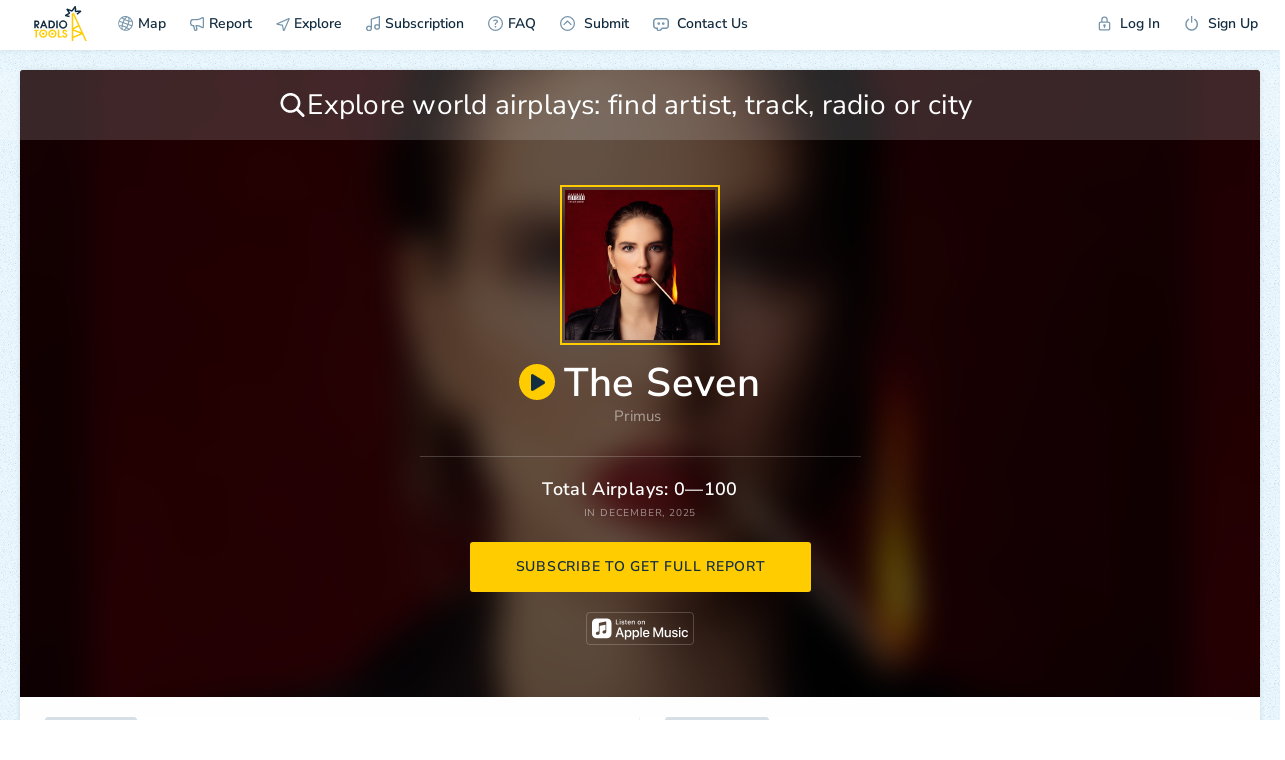

--- FILE ---
content_type: text/html; charset=UTF-8
request_url: https://radio.tools/primus/the-seven
body_size: 9714
content:
<!DOCTYPE html><html><head> <title>Primus: The Seven Airplay Stats 📻🛠️</title> <link rel="stylesheet" href="/s/build/theme_lightsome-a51abe4d673eef35c2c8.css?4" type="text/css"> <meta charset="utf-8"> <meta name="viewport" content="width=device-width, initial-scale=1, maximum-scale=1.0, user-scalable=no, viewport-fit=cover"> <meta name="description" content="Track your radio and television airplay and take your promotion to the next level" /> <meta property="og:title" content="Primus: The Seven Airplay Stats 📻🛠️" /> <meta property="og:description" content="Top Countries: United States, Mexico, Italy. Get Full Report!" /> <meta property="og:image" content="https://is4-ssl.mzstatic.com/image/thumb/Music113/v4/3c/84/a9/3c84a90c-8d89-3c8a-557e-d7bc5d4c6ea4/artwork.jpg/1000x1000bb.jpg" /> <meta property="og:image:width" content="1200" /> <meta property="og:image:height" content="630" /> <meta property="og:type" content="website" /> <meta property="og:url" content="https://radio.tools/primus/the-seven" /> <meta property="fb:app_id" content="1061469684207880"> <link rel="apple-touch-icon" sizes="57x57" href="/s/i/apple-icon-57x57.png"> <link rel="apple-touch-icon" sizes="60x60" href="/s/i/apple-icon-60x60.png"> <link rel="apple-touch-icon" sizes="72x72" href="/s/i/apple-icon-72x72.png"> <link rel="apple-touch-icon" sizes="76x76" href="/s/i/apple-icon-76x76.png"> <link rel="apple-touch-icon" sizes="114x114" href="/s/i/apple-icon-114x114.png"> <link rel="apple-touch-icon" sizes="120x120" href="/s/i/apple-icon-120x120.png"> <link rel="apple-touch-icon" sizes="144x144" href="/s/i/apple-icon-144x144.png"> <link rel="apple-touch-icon" sizes="152x152" href="/s/i/apple-icon-152x152.png"> <link rel="apple-touch-icon" sizes="180x180" href="/s/i/apple-icon-180x180.png"> <link rel="icon" type="image/png" sizes="192x192" href="/s/i/android-icon-192x192.png"> <link rel="icon" type="image/png" sizes="32x32" href="/s/i/favicon-32x32.png"> <link rel="icon" type="image/png" sizes="96x96" href="/s/i/favicon-96x96.png"> <link rel="icon" type="image/png" sizes="16x16" href="/s/i/favicon-16x16.png"> <link rel="manifest" href="/s/i/manifest.json"> <meta name="format-detection" content="telephone=no"> <meta name="msapplication-TileColor" content="#ffffff"> <meta name="msapplication-TileImage" content="/s/i/ms-icon-144x144.png"> <meta name="theme-color" content="#ffffff"> <meta name="google-site-verification" content="TqjvIQt0l-PEOvRNxucQ-TZZtIZJI1sljDaFj54ey4g"> <script async src="https://www.googletagmanager.com/gtag/js?id=UA-128057464-1"></script> <script> function gtag() { dataLayer.push(arguments) } window.dataLayer = window.dataLayer || [], gtag("js", new Date), gtag("config", "UA-128057464-1") </script> <script> function gtag() { dataLayer.push(arguments) } window.dataLayer = window.dataLayer || [], gtag("js", new Date), gtag("config", "AW-782027176") </script>  <script> (function(w, d, s, l, i) { w[l] = w[l] || []; w[l].push({ 'gtm.start': new Date().getTime(), event: 'gtm.js' }); var f = d.getElementsByTagName(s)[0], j = d.createElement(s), dl = l != 'dataLayer' ? '&l=' + l : ''; j.async = true; j.src = 'https://www.googletagmanager.com/gtm.js?id=' + i + dl; f.parentNode.insertBefore(j, f); })(window, document, 'script', 'dataLayer', 'GTM-MKGX999'); </script> <script type="text/javascript" > (function(m,e,t,r,i,k,a){m[i]=m[i]||function(){(m[i].a=m[i].a||[]).push(arguments)}; m[i].l=1*new Date(); for (var j = 0; j < document.scripts.length; j++) {if (document.scripts[j].src === r) { return; }} k=e.createElement(t),a=e.getElementsByTagName(t)[0],k.async=1,k.src=r,a.parentNode.insertBefore(k,a)}) (window, document, "script", "https://mc.yandex.ru/metrika/tag.js", "ym"); ym(94818824, "init", { clickmap:true, trackLinks:true, accurateTrackBounce:true }); </script> <noscript><div><img src="https://mc.yandex.ru/watch/94818824" style="position:absolute; left:-9999px;" alt="" /></div></noscript>  </head><body id="body" class=" loaded_end "> <div id="back_mobile"> <img src="/s/i/logo_init.svg" alt="" class="logo"> </div>  <noscript><iframe src="https://www.googletagmanager.com/ns.html?id=GTM-MKGX999" height="0" width="0" style="display:none;visibility:hidden"></iframe></noscript>  <div class="notice_baloon_wrap "> <div class="wrap3g"> <a href="/" class="link">📻🛠️ Radio Tools</a> <a href="/" class="link">Radio Tools</a> </div> <div class="notice_baloon" id="notice_baloon"> <div><svg class="icon icon_alert"> <use xlink:href="/s/sprite.svg#icon_alert"></use> </svg></div> <div class="text_big">Something went wrong</div> <div class="text_small">Try <a href="/" class="link">reloading</a> the page</div> </div> </div> <section class=" header" id="js-header-section"> <div id="js-mobile-back" class="button">BACK</div> <div class="loadbar"></div> <ul class="mobile_top_menu"> <li class="mobile_top_menu_item mobile_top_menu__logo" data-id="logo"> <a href="/" class="mobile_top_menu_link mobile_top_menu_link__logo_mobile"><img src="/s/i/logo_menu_mobile.svg" alt="" class="logo"></a> </li> <li class="mobile_top_menu_item mobile_top_menu__mobile" data-id="search"> <a data-url="/" class="mobile_top_menu_link"> <svg class="icon icon__magnifier"> <use xlink:href="/s/sprite.svg#icon_magnifier"></use> </svg> </a> </li> <li class="mobile_top_menu_item mobile_top_menu__mobile " data-id="filter"> <a data-url="/" class="mobile_top_menu_link "> <svg class="icon icon__toggle_filter"> <use xlink:href="/s/sprite.svg#icon_toggle_filter"></use> </svg> </a> </li> <li class="mobile_top_menu_item menu_item__mobile mobile_top_menu__humburger" data-id="menu"> <a data-url="/" class="mobile_top_menu_link"> <svg class="icon icon__humburger"> <use xlink:href="/s/sprite.svg#icon_humburger"></use> </svg> <svg class="icon icon__close"> <use xlink:href="/s/sprite.svg#icon_close"></use> </svg> </a> </li></ul><ul class="menu"> <li class="menu_item menu_item__logo"> <a href="/" class="menu_item_link menu_item_link__logo"><img src="/s/i/radiotools_logo_header.svg" alt="" class="logo"></a> </li> <li class="menu_item menu_item__map"> <a data-url="/signup" data-action="loadpopup" data-node="page" data-changeurl="1" data-changepage="" data-callback="LoadInPopupCallback" class="menu_item_link button_ajax" href="/signup" ><svg class="icon icon__globe"> <use xlink:href="/s/sprite.svg#icon_globe"></use> </svg>Map</a> </li> <li class="menu_item menu_item__report "> <a data-url="/signup" data-action="loadpopup" data-node="page" data-changeurl="1" data-changepage="" data-callback="LoadInPopupCallback" class="menu_item_link button_ajax" href="/signup" ><svg class="icon icon__horn"> <use xlink:href="/s/sprite.svg#icon_horn"></use> </svg>Report</a> </li> <li class="menu_item menu_item__report_mobile"> <a class="menu_item_link button_show_reports " data-id="report"> <svg class="icon icon__horn"> <use xlink:href="/s/sprite.svg#icon_horn"></use> </svg>Report </a> </li> <li class="menu_item menu_item__subs "> <a href="/explore" class="menu_item_link"> <svg class="icon icon__explore"> <use xlink:href="/s/sprite.svg?1#icon_explore"></use> </svg> Explore </a> </li> <li class="menu_item menu_item__subs "> <a data-url="/signup" data-action="loadpopup" data-node="page" data-changeurl="1" data-changepage="" data-callback="LoadInPopupCallback" class="menu_item_link" href="/signup" ><svg class="icon icon__note"> <use xlink:href="/s/sprite.svg#icon_note"></use> </svg>Subscription</a> </li> <li class="menu_item"> <a href="/faq" class="menu_item_link button_ajax" data-action="loadpopup" data-node="page" data-changeurl="true" data-changepage="true" data-callback="LoadInPopupCallback"> <svg class="icon icon__faq"> <use xlink:href="/s/sprite.svg#icon_faq"></use> </svg>FAQ </a> </li> <li class="menu_item menu_item__subs "> <a href="/submit" class="menu_item_link"> <svg class="icon icon__submit"> <use xlink:href="/s/sprite.svg#icon_submit"></use> </svg> Submit </a> </li> <li class="menu_item"> <a href="/feedback" class="menu_item_link button_ajax" data-action="loadpopup" data-callback="LoadInPopupCallback"> <div class="icon icon__feedbackimg"></div> Contact Us </a> </li> <li class="menu_item menu_item__user"> <a href="/login" class="menu_item_link button_ajax" data-action="loadpopup" data-callback="LoadInPopupCallback"> <svg class="icon icon__login"> <use xlink:href="/s/sprite.svg#icon_login"></use> </svg> Log In </a> </li> <li class="menu_item"> <a href="/signup" class="menu_item_link button_ajax" data-action="loadpopup" data-callback="LoadInPopupCallback"> <svg class="icon icon__logout"> <use xlink:href="/s/sprite.svg#icon_logout"></use> </svg> Sign Up </a> </li></ul> </section> <section id="page" class=""> <script> var datadomain = '', hostapi = 'https://api.radio.tools/v0/', currentpage = 'staticpage', default_params = '{"lng":"-95.712891","lat":"37.090240","country":"us","zoom":5,"city":"Washington, D.C.","geonameid":"4140963","mode":"PRODUCTION","sp_current":"7ad30987dfbe4e84bf434e7004efb8b0b97d8ba0"}'; </script><div class="stub_loader"> <svg xmlns="http://www.w3.org/2000/svg" class="logo" viewBox="0 0 200 321"> <defs></defs> <title>radiotools_preloader</title> <g id="lightning" class="cls-1"> <path class="cls-2" fill="#fff" d="M62.05,194.52c0-14.55-.07-29.11,0-43.67.09-13.57,0-27.14.07-40.71s0-27.14,0-40.71c0-.24,0-.48,0-.72,0-.44.14-.53.6-.56.21,0,.43,0,.64,0H82.54c1.07,0,1-.13,1.58,1,.72,1.62,1.49,3.23,2.23,4.85Q88.63,79,90.89,83.9l3.42,7.39,4.23,9.2,3.39,7.32,4.26,9.28,3.08,6.66,4.4,9.57,3.21,7c1.5,3.23,3,6.47,4.48,9.71,1,2.22,2,4.44,3.07,6.67l4.58,9.93,3.21,6.95,4.44,9.64c1.05,2.3,2.12,4.59,3.17,6.88,1.5,3.24,3,6.48,4.48,9.72l3.21,6.95,4.44,9.64,3.21,7,4.44,9.64,3.21,6.95,4.44,9.64q1.58,3.45,3.17,6.88l4.51,9.79q1.58,3.4,3.14,6.81,2.26,4.89,4.51,9.78,1.57,3.4,3.14,6.81l4.51,9.79,3.21,6.95,4.44,9.64c.63,1.38,1.26,2.76,1.91,4.13.36.78.25.86-.54.86H186.5l-.47,0a.53.53,0,0,1-.45-.29,6,6,0,0,1-.3-.56l-3.54-7.68q-1.11-2.43-2.24-4.86L174,295.71l-3.18-6.89-4.47-9.71c-1.08-2.34-2.17-4.68-3.25-7l-4.4-9.56c-.29-.63-.58-1.26-.88-1.89-.2-.43-.26-.46-.74-.27l-2.43,1-13.17,5.5-17.22,7.2-12.43,5.19L94.5,286.51l-12.59,5.25L76.1,294.2l-.51.22a.5.5,0,0,0-.3.44c0,.27,0,.53,0,.8,0,4.12,0,8.25,0,12.37s0,8-.06,12c0,.95-.05,1-1,1H63c-1,0-1,0-1-1.06,0-4.34,0-8.68,0-13V194.52ZM75.32,81.92c0,.45,0,.9,0,1.34q0,45.66,0,91.32v26.34a5.54,5.54,0,0,0,0,.71.16.16,0,0,0,.23.14,3.29,3.29,0,0,0,.49-.26l17.38-10.26,9.67-5.73,14.9-8.8c.18-.11.37-.21.54-.33a.44.44,0,0,0,.2-.55,7.27,7.27,0,0,0-.34-.81c-.52-1.14-1-2.27-1.58-3.41l-4.47-9.71q-1.59-3.43-3.17-6.88-2.16-4.67-4.31-9.35l-3.31-7.17q-2.61-5.65-5.2-11.31-2.17-4.71-4.36-9.41-2.59-5.66-5.2-11.31-2.1-4.56-4.21-9.13c-2.33-5-4.65-10.1-7-15.14C75.56,82.1,75.55,81.94,75.32,81.92Zm0,171.91h0V279c0,.16,0,.32,0,.48,0,.67.1.73.69.5l.51-.21,18.18-7.59,18.91-7.9,15.74-6.58,11.92-5c.18-.08.48-.09.45-.35s-.29-.19-.46-.25l-17.76-6.68-21.87-8.23q-12.64-4.77-25.3-9.51a6.21,6.21,0,0,0-.61-.2.29.29,0,0,0-.35.24c0,.32,0,.64,0,1Zm73.25-13.32c0-.06,0-.14-.07-.21-.19-.44-.39-.88-.59-1.31-1.09-2.37-2.18-4.73-3.28-7.1q-2.29-5-4.61-10-1.53-3.34-3.07-6.67-2.25-4.89-4.51-9.78-1.56-3.42-3.14-6.82l-4.34-9.42c0-.12-.11-.24-.17-.36-.28-.55-.34-.57-.91-.25l-.14.08-12.7,7.5-12.29,7.28-18.2,10.74-.61.38c-.19.12-.18.27,0,.36l.45.17,6.49,2.45,19.25,7.24,20.6,7.75,21,7.88a5.39,5.39,0,0,0,.68.22C148.43,240.66,148.5,240.62,148.53,240.51Z" /> <path id="tops" fill="#fff" class="cls-3" d="M21.33,84.54a1,1,0,0,0,.65.3l9.9,2.54,9.65,2.48a4.48,4.48,0,0,1,.62.2.33.33,0,0,1,.21.39c0,.23-.1.47-.16.7q-1.37,5.38-2.74,10.77c-.27,1.09-.28,1.09-1.35.82L16.76,97.27,3.13,93.77,2,93.45a.6.6,0,0,1-.52-.54c0-.24-.09-.47-.12-.71C1,89.78.72,87.35.41,84.93L.05,82.05c0-.16,0-.32,0-.48a.64.64,0,0,1,.4-.71l2.32-1.29,10.84-6,8.81-4.84,9.44-5.21.28-.16a.31.31,0,0,0,.12-.42c-.09-.17-.2-.32-.3-.48l-9-13.17-2.49-3.66L11.85,33c-.64-.94-.74-.84.05-1.85,2.16-2.74,4.3-5.5,6.44-8.25.63-.8.62-.8,1.6-.44l14.33,5.31,11.61,4.32,12.6,4.67,2.41.89c.49.17.59.15.89-.26.61-.82,1.2-1.64,1.8-2.47L70,26.05,79.5,13q4.35-6,8.72-12c.2-.28.42-.56.63-.84A.5.5,0,0,1,89.42,0l.93.26,9.47,2.84a2.91,2.91,0,0,0,.39.12,1,1,0,0,1,.88,1.06c0,.13,0,.26,0,.4,0,1.12.06,2.25.15,3.38s.08,2.19.15,3.29c.12,1.74.15,3.49.23,5.23.07,1.56.17,3.11.25,4.66a2,2,0,0,1,0,.25c.07,1.74.13,3.48.21,5.23.07,1.52.17,3.05.26,4.58a.92.92,0,0,0,0,.16c.07,1.71.13,3.43.21,5.15s.19,3.69.29,5.54c0,.06,0,.11,0,.16,0,.28.15.4.41.4s.48,0,.73,0l1-.08,5.54-.3c1,0,2-.07,3-.15,1.52-.12,3.05-.14,4.57-.22l4.42-.26.24,0c1.58-.07,3.16-.13,4.73-.21,1.34-.07,2.68-.17,4-.25l.25,0c1.55-.07,3.1-.13,4.65-.21s2.84-.17,4.26-.26l.64,0,3.29-.17c.92,0,.93,0,1.22.81q1.89,5.22,3.76,10.46a2.4,2.4,0,0,1,.12.38.42.42,0,0,1-.13.44c-.23.19-.46.37-.7.54L134.39,64,122.7,72.64l-9.31,6.9c-.72.53-.72.56-1.3-.23l-6.71-9.06c-.64-.87-.64-.87.21-1.5l9.76-7.24L123,55.8l.63-.5s0-.1,0-.14a.19.19,0,0,0-.12-.09.63.63,0,0,0-.24,0,25,25,0,0,0-2.73.13l-.32,0-4.66.21-4.33.27h-.16c-1.5.07-3,.12-4.49.2s-2.89.18-4.34.27h-.08c-1.52.07-3,.13-4.57.22a1.75,1.75,0,0,1-1.38-.5c-.61-.57-1.23-1.12-1.85-1.68-1.29-1.17-2.57-2.35-3.88-3.5a1.89,1.89,0,0,1-.7-1.47v-.16c-.07-1.75-.13-3.49-.21-5.23-.08-1.56-.17-3.11-.26-4.66,0-.08,0-.16,0-.25-.07-1.74-.13-3.48-.22-5.23-.07-1.58-.17-3.16-.26-4.74,0-.19,0-.37,0-.56-.06-1.56-.13-3.11-.19-4.67a1.7,1.7,0,0,0-.06-.31.16.16,0,0,0-.14,0,1.36,1.36,0,0,0-.41.48l-6.5,8.91-5.07,7q-3.39,4.65-6.76,9.31a2.46,2.46,0,0,1-1.4,1c-2,.58-4,1.2-6,1.82a2.15,2.15,0,0,1-1.48,0q-6.36-2.38-12.74-4.74L35.82,42.53l-1.29-.45c-.05,0-.15,0-.2.09s0,.11,0,.15c.14.23.28.46.43.68l7.29,10.71q2.51,3.66,5,7.33c.55.81.52.68.3,1.63-.62,2.64-1.26,5.27-1.87,7.92a1.58,1.58,0,0,1-.84,1.09Q38.84,74.85,33.07,78L21.94,84.18C21.75,84.28,21.57,84.4,21.33,84.54Z" /> </g> </svg></div><div class="page_wrapper page_wrapper__staticpage page_wrapper__staticpage_track"> <audio id="audio" volume="1" autoplay="false" preload="none"></audio> <div class="page_content"> <div class="tracks_artist tracks_artist__staticpage" id="id_tracks_artist_contet"> <div class="sp_top_block sp_top_block__track "> <div class="sp_top_block_bg_wrap"> <div class="sp_top_block_bg sp_top_block_bg__north-america" style="background-image: url('https://is4-ssl.mzstatic.com/image/thumb/Music113/v4/3c/84/a9/3c84a90c-8d89-3c8a-557e-d7bc5d4c6ea4/artwork.jpg/1000x1000bb.jpg')"></div> </div> <div class="search_block filter_buttons_item filter_buttons_item__sp"> <div class="search_wrapper" id="js-subscribe_search"> <svg class="icon icon__magnifier"> <use xlink:href="/s/sprite.svg#icon_magnifier"></use> </svg> <input type="text" class="input autocomplete_watch" id="staticpages_search_input" data-suggest-wrapper="js-subscribe_search" data-url="subscriptions/search_sp" data-formatResult="formatResultSubscribe" value="" name="" placeholder="Explore world airplays: find artist, track, radio or city"> <div class="result_count"> <svg class="icon icon_close_round"> <use xlink:href="/s/sprite.svg#icon_close_round"></use> </svg> <svg class="icon icon_spinloader"> <use xlink:href="/s/sprite.svg#icon_spinloader"></use> </svg> </div> </div></div> <div class="sp_top_block_l"> <div class="sp_top_block_l_img"> <img src="https://is4-ssl.mzstatic.com/image/thumb/Music113/v4/3c/84/a9/3c84a90c-8d89-3c8a-557e-d7bc5d4c6ea4/artwork.jpg/1000x1000bb.jpg" alt=""> </div> <div class="sp_top_block_l_meta"> <div class="sp_top_block_l_meta_top"> <a class="sp_top_block_l_meta_top_play playme" href="https://audio-ssl.itunes.apple.com/apple-assets-us-std-000001/AudioPreview128/v4/07/0d/c1/070dc15a-5fb2-50e4-99f7-a6bd390dec00/mzaf_2600914690138921936.plus.aac.p.m4a"> <div class="icon icon__triangle_rounded icon__triangle_roundedimg"></div> <svg class="icon icon__stop"> <use xlink:href="/s/sprite.svg#icon_stop"></use> </svg> </a> The Seven </div> <div class="sp_top_block_l_meta_middle"> <a href="/primus" class="sp_top_block_l_meta_middle_link">Primus</a>&nbsp; </div> <div class="sp_top_block_l_meta_bottom"></div> <a href="" class="applemusic_logo_mobile" targe="_blank"><img src="/s/i/applemusic2x.png" width="106" alt=""></a> </div> </div> <div class="sp_top_block_r"> <div class="sp_top_block_airplays">Total Airplays: 0—100</div> <div class="sp_top_block_date">in December, 2025</div> <a class="button buttons_sp_top_block button_ajax" data-callback="LoadInPopupCallback" data-action="loadpopup" data-id="641" data-kind="track" data-method="POST" data-url="/signup?fastregister=true" data-callback-before="utils.callbackBeforeSubscribe" data-spkind="track">subscribe to get full report</a> <a class="button buttons_sp_top_block buttons_sp_top_block__mobile button_ajax" data-callback="LoadInPopupCallback" data-action="loadpopup" data-id="641" data-kind="track" data-method="POST" data-url="/signup?fastregister=true" data-callback-before="utils.callbackBeforeSubscribe" data-spkind="track">subscribe</a> </div> <a href="http://itunes.apple.com/album/the-seven/id1259938887?i=1259938889&uo=5" class="applemusic_logo_desktop" targe="_blank"><img src="/s/i/applemusic2x.png" width="108" alt=""></a> </div> <div class="sp_block_top"> <div class="sp_block_top_item sp_block_top_item__streams"> <div class="sp_block_top_title">top sources</div> <div class="sp_bar_block"> <div class="sp_bar_block_line sp_bar_block_line__title"> <div class="sp_bar_block_line_name"> Airplay Radio </div> <div class="sp_bar_block_line_val">0—100</div> </div> <div class="sp_bar_block_line sp_bar_block_line__var0" style="width:100%"><div class="sp_bar_block_line_back" style="opacity:1"></div> <a href="/north-america/united-states/conway/khdx-radio" class="sp_bar_block_line_name"> KHDX Radio</a> <div class="sp_bar_block_line_val"> 0—100</div></div> <div class="sp_bar_block_line sp_bar_block_line__var0" style="width:100%"><div class="sp_bar_block_line_back" style="opacity:0.67"></div> <a href="/north-america/united-states/conway/khdx-93.1-fm" class="sp_bar_block_line_name"> KHDX 93.1 FM</a> <div class="sp_bar_block_line_val"> 0—100</div></div> <div class="sp_bar_block_line sp_bar_block_line__var0" style="width:53%"><div class="sp_bar_block_line_back" style="opacity:0.33"></div> <a href="/north-america/mexico/mexico-city/s%C3%A1lvameradio" class="sp_bar_block_line_name"> Sálvameradio</a> <div class="sp_bar_block_line_val"> 0—100</div></div> </div> </div> <div class="sp_block_top_item"> <div class="sp_block_top_title">top countries</div> <div class="sp_bar_block"> <div class="sp_bar_block_line sp_bar_block_line__title"> <div class="sp_bar_block_line_name"> <span class="flag-icon flag-icon-us"></span><a href="/north-america/united-states" class="sp_bar_block_line_link">United States </a></div> <div class="sp_bar_block_line_val">0—100</div> </div> <div class="sp_bar_block_line sp_bar_block_line__var0" style="width:100%"><div class="sp_bar_block_line_back" style="opacity:1"></div> <a href="/north-america/united-states/conway" class="sp_bar_block_line_name"> Conway </a> <div class="sp_bar_block_line_val"> 0—100</div></div> <div class="sp_bar_block_line sp_bar_block_line__var0" style="width:3%"><div class="sp_bar_block_line_back" style="opacity:0.67"></div> <a href="/north-america/united-states/scranton" class="sp_bar_block_line_name"> Scranton </a> <div class="sp_bar_block_line_val"> 0—100</div></div> <div class="sp_bar_block_line sp_bar_block_line__var0" style="width:3%"><div class="sp_bar_block_line_back" style="opacity:0.33"></div> <a href="/north-america/united-states/grand-junction" class="sp_bar_block_line_name"> Grand Junction </a> <div class="sp_bar_block_line_val"> 0—100</div></div> </div> <div class="sp_bar_block"> <div class="sp_bar_block_line sp_bar_block_line__title"> <div class="sp_bar_block_line_name"> <span class="flag-icon flag-icon-mx"></span><a href="/north-america/mexico" class="sp_bar_block_line_link">Mexico </a></div> <div class="sp_bar_block_line_val">0—100</div> </div> <div class="sp_bar_block_line sp_bar_block_line__var1" style="width:100%"><div class="sp_bar_block_line_back" style="opacity:1"></div> <a href="/north-america/mexico/mexico-city" class="sp_bar_block_line_name"> Mexico City </a> <div class="sp_bar_block_line_val"> 0—100</div></div> </div> <div class="sp_bar_block"> <div class="sp_bar_block_line sp_bar_block_line__title"> <div class="sp_bar_block_line_name"> <span class="flag-icon flag-icon-it"></span><a href="/europe/italy" class="sp_bar_block_line_link">Italy </a></div> <div class="sp_bar_block_line_val">0—100</div> </div> <div class="sp_bar_block_line sp_bar_block_line__var2" style="width:100%"><div class="sp_bar_block_line_back" style="opacity:1"></div> <a href="/europe/italy/florence" class="sp_bar_block_line_name"> Florence </a> <div class="sp_bar_block_line_val"> 0—100</div></div> <div class="sp_bar_block_line sp_bar_block_line__var2" style="width:50%"><div class="sp_bar_block_line_back" style="opacity:0.67"></div> <a href="/europe/italy/rome" class="sp_bar_block_line_name"> Rome </a> <div class="sp_bar_block_line_val"> 0—100</div></div> </div> <div class="sp_bar_block"> <div class="sp_bar_block_line sp_bar_block_line__title"> <div class="sp_bar_block_line_name"> <span class="flag-icon flag-icon-fr"></span><a href="/europe/france" class="sp_bar_block_line_link">France </a></div> <div class="sp_bar_block_line_val">0—100</div> </div> <div class="sp_bar_block_line sp_bar_block_line__var3" style="width:100%"><div class="sp_bar_block_line_back" style="opacity:1"></div> <a href="/europe/france/amiens" class="sp_bar_block_line_name"> Amiens </a> <div class="sp_bar_block_line_val"> 0—100</div></div> <div class="sp_bar_block_line sp_bar_block_line__var3" style="width:100%"><div class="sp_bar_block_line_back" style="opacity:0.67"></div> <a href="/north-america/united-states/paris" class="sp_bar_block_line_name"> Paris </a> <div class="sp_bar_block_line_val"> 0—100</div></div> </div> </div> </div> <div class="sp_button_before_top"> <a class="button buttons_sp_top_block button_ajax" data-callback="LoadInPopupCallback" data-action="loadpopup" data-id="641" data-kind="track" data-method="POST" data-url="/signup?fastregister=true" data-callback-before="utils.callbackBeforeSubscribe" data-spkind="track">subscribe to get full report</a> <a class="button buttons_sp_top_block buttons_sp_top_block__mobile button_ajax" data-callback="LoadInPopupCallback" data-action="loadpopup" data-id="641" data-kind="track" data-method="POST" data-url="/signup?fastregister=true" data-callback-before="utils.callbackBeforeSubscribe" data-spkind="track">subscribe</a> </div> <div class="sp_block_map sp_block_map__at sp_block_map__north-america"> <div class="sp_top_block_bg_wrap_map"> <div class="sp_top_block_bg_map"></div></div><div class="demo_artists_wrap"> <div class="demo_artists"> <a class="demo_artists_item" href="/taylor-swift"> <div class="demo_artists_item_left"> <img src="https://is5-ssl.mzstatic.com/image/thumb/Music123/v4/75/70/6f/75706fbe-6041-2c3f-1ec2-77f31c376b99/pr_source.png/60x60cc.jpg" alt="" class="subscriber_result_block_node_img"> </div> <div class="demo_artists_item_right"> <div class="demo_artists_item_name">Taylor Swift</div> <div class="demo_artists_item_demo">511 tracks</div> </div> </a> <a class="demo_artists_item" href="/teddy-swims"> <div class="demo_artists_item_left"> <img src="" alt="" class="subscriber_result_block_node_img"> </div> <div class="demo_artists_item_right"> <div class="demo_artists_item_name">Teddy Swims</div> <div class="demo_artists_item_demo">147 tracks</div> </div> </a> <a class="demo_artists_item" href="/alex-warren"> <div class="demo_artists_item_left"> <img src="" alt="" class="subscriber_result_block_node_img"> </div> <div class="demo_artists_item_right"> <div class="demo_artists_item_name">Alex Warren</div> <div class="demo_artists_item_demo">68 tracks</div> </div> </a> </div> <a href="/signup" data-id="641" data-kind="track" class="welcome_button_call2action button_ajax" data-action="loadpopup" data-callback="LoadInPopupCallback" data-callback-before="utils.callbackBeforeSubscribe">GET 2 WEEKS FOR FREE</a> </div> </div> <div class="sp_block_related"> <div class="sp_block_related_wrap"> <div class="sp_block_related_item_wrap sp_block_related_item_wrap__track"> <div class="sp_block_top_title__wrap"> <div class="sp_block_top_title">related tracks</div> <a class="play_all_wrap" class="playmeall"> <div class="icon icon__triangle_rounded icon__triangle_roundedimg"></div> </svg> <svg class="icon icon__stop"> <use xlink:href="/s/sprite.svg#icon_stop"></use> </svg> play all </a> </div> <div class="sp_block_related_item"> <div class="sp_block_related_item_meta"> <div class="sp_block_related_item_img"> <img src="/s/i/track_stub.png" width="100%"> <a class="sp_block_related_item_play playme" data-id="playme" href="https://audio-ssl.itunes.apple.com/apple-assets-us-std-000001/Music5/v4/ae/b5/e3/aeb5e3db-f55a-9a4e-bc20-903e45be63d9/mzaf_876138398726924040.plus.aac.p.m4a"> <div class="icon icon__triangle_rounded icon__triangle_roundedimg"></div> <svg class="icon icon__stop"> <use xlink:href="/s/sprite.svg#icon_stop"></use> </svg> </a> </div> <div class="sp_block_related_item_meta_nameblock"> <a href="/new-order/elegia" class="sp_block_related_item_meta_name">Elegia</a> <div class="sp_block_related_item_meta_subname"> <a href="/new-order" class="sp_block_related_item_meta_subname_link">New Order</a>&nbsp; </div> <div class="sp_block_related_item_meta_album">12 Inch Dance: Chilled</div> </div> </div> <span class="desktop"> 0—100 AIRPLAYS </span> <a class="button button__sp_related button_ajax" data-callback="LoadInPopupCallback" data-action="loadpopup" data-id="483835" data-kind="track" data-method="POST" data-url="/signup?fastregister=true" data-callback-before="utils.callbackBeforeSubscribe" data-spkind="track">subscribe</a> </div> <div class="sp_block_related_item"> <div class="sp_block_related_item_meta"> <div class="sp_block_related_item_img"> <img src="/s/i/track_stub.png" width="100%"> <a class="sp_block_related_item_play playme" data-id="playme" href="https://audio-ssl.itunes.apple.com/itunes-assets/AudioPreview124/v4/ec/70/bc/ec70bc59-2e76-86de-473e-8c9ae4ef186d/mzaf_16326226056378502420.plus.aac.p.m4a"> <div class="icon icon__triangle_rounded icon__triangle_roundedimg"></div> <svg class="icon icon__stop"> <use xlink:href="/s/sprite.svg#icon_stop"></use> </svg> </a> </div> <div class="sp_block_related_item_meta_nameblock"> <a href="/the-hill/repetition-recognition-exhale" class="sp_block_related_item_meta_name">Repetition Recognition (Exhale)</a> <div class="sp_block_related_item_meta_subname"> <a href="/hill" class="sp_block_related_item_meta_subname_link">Hill</a>&nbsp; </div> <div class="sp_block_related_item_meta_album">Receiving</div> </div> </div> <span class="desktop"> 0—100 AIRPLAYS </span> <a class="button button__sp_related button_ajax" data-callback="LoadInPopupCallback" data-action="loadpopup" data-id="70096798" data-kind="track" data-method="POST" data-url="/signup?fastregister=true" data-callback-before="utils.callbackBeforeSubscribe" data-spkind="track">subscribe</a> </div> <div class="sp_block_related_item"> <div class="sp_block_related_item_meta"> <div class="sp_block_related_item_img"> <img src="/s/i/track_stub.png" width="100%"> <a class="sp_block_related_item_play playme" data-id="playme" href="https://audio-ssl.itunes.apple.com/apple-assets-us-std-000001/Music7/v4/aa/0c/70/aa0c70e3-0266-8fc5-91b6-c880b98148b3/mzaf_6750932764376620695.plus.aac.p.m4a"> <div class="icon icon__triangle_rounded icon__triangle_roundedimg"></div> <svg class="icon icon__stop"> <use xlink:href="/s/sprite.svg#icon_stop"></use> </svg> </a> </div> <div class="sp_block_related_item_meta_nameblock"> <a href="/unwound/look-a-ghost" class="sp_block_related_item_meta_name">Look a Ghost</a> <div class="sp_block_related_item_meta_subname"> <a href="/unwound" class="sp_block_related_item_meta_subname_link">Unwound</a>&nbsp; </div> <div class="sp_block_related_item_meta_album">Empire</div> </div> </div> <span class="desktop"> 0—100 AIRPLAYS </span> <a class="button button__sp_related button_ajax" data-callback="LoadInPopupCallback" data-action="loadpopup" data-id="3611755" data-kind="track" data-method="POST" data-url="/signup?fastregister=true" data-callback-before="utils.callbackBeforeSubscribe" data-spkind="track">subscribe</a> </div> <div class="sp_block_related_item"> <div class="sp_block_related_item_meta"> <div class="sp_block_related_item_img"> <img src="/s/i/track_stub.png" width="100%"> <a class="sp_block_related_item_play playme" data-id="playme" href="https://audio-ssl.itunes.apple.com/apple-assets-us-std-000001/AudioPreview62/v4/4a/86/0a/4a860aa1-54de-4283-4e2d-cca6268985e7/mzaf_3179688931221822603.plus.aac.p.m4a"> <div class="icon icon__triangle_rounded icon__triangle_roundedimg"></div> <svg class="icon icon__stop"> <use xlink:href="/s/sprite.svg#icon_stop"></use> </svg> </a> </div> <div class="sp_block_related_item_meta_nameblock"> <a href="/unwound/corpse-pose" class="sp_block_related_item_meta_name">Corpse Pose</a> <div class="sp_block_related_item_meta_subname"> <a href="/unwound" class="sp_block_related_item_meta_subname_link">Unwound</a>&nbsp; </div> <div class="sp_block_related_item_meta_album">Mountain Magic - A Kill Rock Stars Collection 1991-2000</div> </div> </div> <span class="desktop"> 0—100 AIRPLAYS </span> <a class="button button__sp_related button_ajax" data-callback="LoadInPopupCallback" data-action="loadpopup" data-id="2779404" data-kind="track" data-method="POST" data-url="/signup?fastregister=true" data-callback-before="utils.callbackBeforeSubscribe" data-spkind="track">subscribe</a> </div> <div class="sp_block_related_item"> <div class="sp_block_related_item_meta"> <div class="sp_block_related_item_img"> <img src="/s/i/track_stub.png" width="100%"> <a class="sp_block_related_item_play playme" data-id="playme" href="https://audio-ssl.itunes.apple.com/itunes-assets/AudioPreview126/v4/1e/d7/af/1ed7afcd-b23c-59a2-c6d1-1436204a4654/mzaf_3480576055445709553.plus.aac.p.m4a"> <div class="icon icon__triangle_rounded icon__triangle_roundedimg"></div> <svg class="icon icon__stop"> <use xlink:href="/s/sprite.svg#icon_stop"></use> </svg> </a> </div> <div class="sp_block_related_item_meta_nameblock"> <a href="/mkgee/dnm" class="sp_block_related_item_meta_name">DNM</a> <div class="sp_block_related_item_meta_subname"> <a href="/mkgee" class="sp_block_related_item_meta_subname_link">Mk.gee</a>&nbsp; </div> <div class="sp_block_related_item_meta_album">Two Star &amp; The Dream Police</div> </div> </div> <span class="desktop"> 0—100 AIRPLAYS </span> <a class="button button__sp_related button_ajax" data-callback="LoadInPopupCallback" data-action="loadpopup" data-id="99789819" data-kind="track" data-method="POST" data-url="/signup?fastregister=true" data-callback-before="utils.callbackBeforeSubscribe" data-spkind="track">subscribe</a> </div> <div class="sp_block_related_item"> <div class="sp_block_related_item_meta"> <div class="sp_block_related_item_img"> <img src="/s/i/track_stub.png" width="100%"> <a class="sp_block_related_item_play playme" data-id="playme" href="https://audio-ssl.itunes.apple.com/itunes-assets/AudioPreview114/v4/62/7f/ef/627fef22-046b-d40a-3bb0-0a8c82cf597e/mzaf_13215556415109613732.plus.aac.p.m4a"> <div class="icon icon__triangle_rounded icon__triangle_roundedimg"></div> <svg class="icon icon__stop"> <use xlink:href="/s/sprite.svg#icon_stop"></use> </svg> </a> </div> <div class="sp_block_related_item_meta_nameblock"> <a href="/the-hill/chase-to-hyperspace" class="sp_block_related_item_meta_name">Chase to Hyperspace</a> <div class="sp_block_related_item_meta_subname"> <a href="/hill" class="sp_block_related_item_meta_subname_link">Hill</a>&nbsp; </div> <div class="sp_block_related_item_meta_album">Receiving</div> </div> </div> <span class="desktop"> 0—100 AIRPLAYS </span> <a class="button button__sp_related button_ajax" data-callback="LoadInPopupCallback" data-action="loadpopup" data-id="70107756" data-kind="track" data-method="POST" data-url="/signup?fastregister=true" data-callback-before="utils.callbackBeforeSubscribe" data-spkind="track">subscribe</a> </div> <div class="sp_block_related_item"> <div class="sp_block_related_item_meta"> <div class="sp_block_related_item_img"> <img src="/s/i/track_stub.png" width="100%"> <a class="sp_block_related_item_play playme" data-id="playme" href="https://audio-ssl.itunes.apple.com/apple-assets-us-std-000001/AudioPreview128/v4/2c/e7/57/2ce75750-dd91-0c46-3b99-2a49b49f45b7/mzaf_2208233144550813242.plus.aac.p.m4a"> <div class="icon icon__triangle_rounded icon__triangle_roundedimg"></div> <svg class="icon icon__stop"> <use xlink:href="/s/sprite.svg#icon_stop"></use> </svg> </a> </div> <div class="sp_block_related_item_meta_nameblock"> <a href="/queens-of-the-stone-age/the-fun-machine-took-a-shit-and-died" class="sp_block_related_item_meta_name">The Fun Machine Took a Shit and Died</a> <div class="sp_block_related_item_meta_subname"> <a href="/queens-of-the-stone-age" class="sp_block_related_item_meta_subname_link">Queens of the Stone Age</a>&nbsp; </div> <div class="sp_block_related_item_meta_album">Era Vulgaris (Bonus Track Version)</div> </div> </div> <span class="desktop"> 0—100 AIRPLAYS </span> <a class="button button__sp_related button_ajax" data-callback="LoadInPopupCallback" data-action="loadpopup" data-id="702442" data-kind="track" data-method="POST" data-url="/signup?fastregister=true" data-callback-before="utils.callbackBeforeSubscribe" data-spkind="track">subscribe</a> </div> <div class="sp_block_related_item"> <div class="sp_block_related_item_meta"> <div class="sp_block_related_item_img"> <img src="/s/i/track_stub.png" width="100%"> <a class="sp_block_related_item_play playme" data-id="playme" href="https://audio-ssl.itunes.apple.com/itunes-assets/AudioPreview113/v4/6d/c0/52/6dc05243-0407-f607-acae-bfeb275aefe6/mzaf_16588217401046914603.plus.aac.p.m4a"> <div class="icon icon__triangle_rounded icon__triangle_roundedimg"></div> <svg class="icon icon__stop"> <use xlink:href="/s/sprite.svg#icon_stop"></use> </svg> </a> </div> <div class="sp_block_related_item_meta_nameblock"> <a href="/still-woozy/window" class="sp_block_related_item_meta_name">Window</a> <div class="sp_block_related_item_meta_subname"> <a href="/still-woozy" class="sp_block_related_item_meta_subname_link">Still Woozy</a>&nbsp; </div> <div class="sp_block_related_item_meta_album">Window - Single</div> </div> </div> <span class="desktop"> 0—100 AIRPLAYS </span> <a class="button button__sp_related button_ajax" data-callback="LoadInPopupCallback" data-action="loadpopup" data-id="66381223" data-kind="track" data-method="POST" data-url="/signup?fastregister=true" data-callback-before="utils.callbackBeforeSubscribe" data-spkind="track">subscribe</a> </div> <div class="sp_block_related_item"> <div class="sp_block_related_item_meta"> <div class="sp_block_related_item_img"> <img src="/s/i/track_stub.png" width="100%"> </div> <div class="sp_block_related_item_meta_nameblock"> <a href="/party-tyme/movement-made-popular-by-hozier-vocal-version" class="sp_block_related_item_meta_name">Movement (made popular by Hozier) [vocal version]</a> <div class="sp_block_related_item_meta_subname"> <a href="/party-tyme" class="sp_block_related_item_meta_subname_link">Party Tyme</a>&nbsp; </div> <div class="sp_block_related_item_meta_album"></div> </div> </div> <span class="desktop"> 0—100 AIRPLAYS </span> <a class="button button__sp_related button_ajax" data-callback="LoadInPopupCallback" data-action="loadpopup" data-id="111556609" data-kind="track" data-method="POST" data-url="/signup?fastregister=true" data-callback-before="utils.callbackBeforeSubscribe" data-spkind="track">subscribe</a> </div> <div class="sp_block_related_item"> <div class="sp_block_related_item_meta"> <div class="sp_block_related_item_img"> <img src="/s/i/track_stub.png" width="100%"> <a class="sp_block_related_item_play playme" data-id="playme" href="https://audio-ssl.itunes.apple.com/itunes-assets/AudioPreview113/v4/e5/d4/19/e5d41923-4d43-0842-7b1b-88572c599849/mzaf_5614972434401758761.plus.aac.p.m4a"> <div class="icon icon__triangle_rounded icon__triangle_roundedimg"></div> <svg class="icon icon__stop"> <use xlink:href="/s/sprite.svg#icon_stop"></use> </svg> </a> </div> <div class="sp_block_related_item_meta_nameblock"> <a href="/prefab-sprout/knock-on-wood" class="sp_block_related_item_meta_name">Knock On Wood</a> <div class="sp_block_related_item_meta_subname"> <a href="/prefab-sprout" class="sp_block_related_item_meta_subname_link">Prefab Sprout</a>&nbsp; </div> <div class="sp_block_related_item_meta_album">From Langley Park to Memphis (Remastered)</div> </div> </div> <span class="desktop"> 0—100 AIRPLAYS </span> <a class="button button__sp_related button_ajax" data-callback="LoadInPopupCallback" data-action="loadpopup" data-id="5538278" data-kind="track" data-method="POST" data-url="/signup?fastregister=true" data-callback-before="utils.callbackBeforeSubscribe" data-spkind="track">subscribe</a> </div> </div> <div class="sp_block_related_item_wrap sp_block_related_item_wrap__artist"> <div class="sp_block_top_title">related artists</div> <div class="sp_block_related_item"> <div class="sp_block_related_item_meta"> <div class="sp_block_related_item_img"> <img src="https://is1-ssl.mzstatic.com/image/thumb/Features/v4/4c/9c/7b/4c9c7b2f-5e3c-ca3c-4d7e-373059289cd3/mzl.qhgncoyv.jpg/160x160cc.jpg" width="100%"> </div> <div class="sp_block_related_item_meta_nameblock"> <a href="/bee-gees" class="sp_block_related_item_meta_name">Bee Gees</a> <div class="sp_block_related_item_meta_subname">337 tracks<span class="mobile">, 100—1&nbsp;000 airplays</span></div> </div> </div> <span class="desktop">100—1&nbsp;000 airplays</span> <a class="button button__sp_related button_ajax" data-callback="LoadInPopupCallback" data-action="loadpopup" data-id="2722" data-kind="artist" data-method="POST" data-url="/signup?fastregister=true" data-callback-before="utils.callbackBeforeSubscribe" data-spkind="artist">subscribe</a> </div> <div class="sp_block_related_item"> <div class="sp_block_related_item_meta"> <div class="sp_block_related_item_img"> <img src="https://is1-ssl.mzstatic.com/image/thumb/Music113/v4/c6/12/06/c6120670-e793-c82a-bf12-f421960c72a8/artwork.jpg/300x300bb.jpg" width="100%"> </div> <div class="sp_block_related_item_meta_nameblock"> <a href="/the-smashing-pumpkins" class="sp_block_related_item_meta_name">The Smashing Pumpkins</a> <div class="sp_block_related_item_meta_subname">287 tracks<span class="mobile">, 100—1&nbsp;000 airplays</span></div> </div> </div> <span class="desktop">100—1&nbsp;000 airplays</span> <a class="button button__sp_related button_ajax" data-callback="LoadInPopupCallback" data-action="loadpopup" data-id="34042" data-kind="artist" data-method="POST" data-url="/signup?fastregister=true" data-callback-before="utils.callbackBeforeSubscribe" data-spkind="artist">subscribe</a> </div> <div class="sp_block_related_item"> <div class="sp_block_related_item_meta"> <div class="sp_block_related_item_img"> <img src="https://is2-ssl.mzstatic.com/image/thumb/Music128/v4/fc/28/f8/fc28f8fe-38f2-1583-26b8-28014228a4e9/5057917925884_cover.jpg/160x160cc.jpg" width="100%"> </div> <div class="sp_block_related_item_meta_nameblock"> <a href="/the-police" class="sp_block_related_item_meta_name">The Police</a> <div class="sp_block_related_item_meta_subname">95 tracks<span class="mobile">, 100—1&nbsp;000 airplays</span></div> </div> </div> <span class="desktop">100—1&nbsp;000 airplays</span> <a class="button button__sp_related button_ajax" data-callback="LoadInPopupCallback" data-action="loadpopup" data-id="2445" data-kind="artist" data-method="POST" data-url="/signup?fastregister=true" data-callback-before="utils.callbackBeforeSubscribe" data-spkind="artist">subscribe</a> </div> <div class="sp_block_related_item"> <div class="sp_block_related_item_meta"> <div class="sp_block_related_item_img"> <img src="https://is1-ssl.mzstatic.com/image/thumb/Music113/v4/9c/68/6a/9c686abc-f5dd-24bd-718d-bbd32056befb/0.jpg/300x300bb.jpg" width="100%"> </div> <div class="sp_block_related_item_meta_nameblock"> <a href="/creedence-clearwater-revival" class="sp_block_related_item_meta_name">Creedence Clearwater Revival</a> <div class="sp_block_related_item_meta_subname">105 tracks<span class="mobile">, 100—1&nbsp;000 airplays</span></div> </div> </div> <span class="desktop">100—1&nbsp;000 airplays</span> <a class="button button__sp_related button_ajax" data-callback="LoadInPopupCallback" data-action="loadpopup" data-id="36352" data-kind="artist" data-method="POST" data-url="/signup?fastregister=true" data-callback-before="utils.callbackBeforeSubscribe" data-spkind="artist">subscribe</a> </div> <div class="sp_block_related_item"> <div class="sp_block_related_item_meta"> <div class="sp_block_related_item_img"> <img src="https://is2-ssl.mzstatic.com/image/thumb/Music113/v4/4d/e0/9e/4de09e81-f820-0990-5478-e8c733f8c253/021471299427.png/300x300bb.jpg" width="100%"> </div> <div class="sp_block_related_item_meta_nameblock"> <a href="/san-francisco-symphony" class="sp_block_related_item_meta_name">San Francisco Symphony</a> <div class="sp_block_related_item_meta_subname">569 tracks<span class="mobile">, 100—1&nbsp;000 airplays</span></div> </div> </div> <span class="desktop">100—1&nbsp;000 airplays</span> <a class="button button__sp_related button_ajax" data-callback="LoadInPopupCallback" data-action="loadpopup" data-id="33258" data-kind="artist" data-method="POST" data-url="/signup?fastregister=true" data-callback-before="utils.callbackBeforeSubscribe" data-spkind="artist">subscribe</a> </div> <div class="sp_block_related_item"> <div class="sp_block_related_item_meta"> <div class="sp_block_related_item_img"> <img src="https://is4-ssl.mzstatic.com/image/thumb/Music/49/2c/9d/mzi.hjxytnzr.jpg/300x300bb.jpg" width="100%"> </div> <div class="sp_block_related_item_meta_nameblock"> <a href="/radiohead" class="sp_block_related_item_meta_name">Radiohead</a> <div class="sp_block_related_item_meta_subname">194 tracks<span class="mobile">, 100—1&nbsp;000 airplays</span></div> </div> </div> <span class="desktop">100—1&nbsp;000 airplays</span> <a class="button button__sp_related button_ajax" data-callback="LoadInPopupCallback" data-action="loadpopup" data-id="17458" data-kind="artist" data-method="POST" data-url="/signup?fastregister=true" data-callback-before="utils.callbackBeforeSubscribe" data-spkind="artist">subscribe</a> </div> <div class="sp_block_related_item"> <div class="sp_block_related_item_meta"> <div class="sp_block_related_item_img"> <img src="https://is3-ssl.mzstatic.com/image/thumb/Music18/v4/89/6c/89/896c897f-32ed-d3c7-f66f-8ade6ea00370/dj.ptssnaax.jpg/300x300bb.jpg" width="100%"> </div> <div class="sp_block_related_item_meta_nameblock"> <a href="/ozzy-osbourne" class="sp_block_related_item_meta_name">Ozzy Osbourne</a> <div class="sp_block_related_item_meta_subname">198 tracks<span class="mobile">, 100—1&nbsp;000 airplays</span></div> </div> </div> <span class="desktop">100—1&nbsp;000 airplays</span> <a class="button button__sp_related button_ajax" data-callback="LoadInPopupCallback" data-action="loadpopup" data-id="4902" data-kind="artist" data-method="POST" data-url="/signup?fastregister=true" data-callback-before="utils.callbackBeforeSubscribe" data-spkind="artist">subscribe</a> </div> <div class="sp_block_related_item"> <div class="sp_block_related_item_meta"> <div class="sp_block_related_item_img"> <img src="https://is2-ssl.mzstatic.com/image/thumb/Music113/v4/95/ab/a5/95aba573-f354-e502-c9f5-1cb4931c1a61/artwork.jpg/300x300bb.jpg" width="100%"> </div> <div class="sp_block_related_item_meta_nameblock"> <a href="/the-spencer-davis-group" class="sp_block_related_item_meta_name">The Spencer Davis Group</a> <div class="sp_block_related_item_meta_subname">107 tracks<span class="mobile">, 100—1&nbsp;000 airplays</span></div> </div> </div> <span class="desktop">100—1&nbsp;000 airplays</span> <a class="button button__sp_related button_ajax" data-callback="LoadInPopupCallback" data-action="loadpopup" data-id="12899" data-kind="artist" data-method="POST" data-url="/signup?fastregister=true" data-callback-before="utils.callbackBeforeSubscribe" data-spkind="artist">subscribe</a> </div> <div class="sp_block_related_item"> <div class="sp_block_related_item_meta"> <div class="sp_block_related_item_img"> <img src="/s/i/artist_stub.png" width="100%"> </div> <div class="sp_block_related_item_meta_nameblock"> <a href="/mkgee" class="sp_block_related_item_meta_name">Mk.gee</a> <div class="sp_block_related_item_meta_subname">38 tracks<span class="mobile">, 100—1&nbsp;000 airplays</span></div> </div> </div> <span class="desktop">100—1&nbsp;000 airplays</span> <a class="button button__sp_related button_ajax" data-callback="LoadInPopupCallback" data-action="loadpopup" data-id="8534417" data-kind="artist" data-method="POST" data-url="/signup?fastregister=true" data-callback-before="utils.callbackBeforeSubscribe" data-spkind="artist">subscribe</a> </div> <div class="sp_block_related_item"> <div class="sp_block_related_item_meta"> <div class="sp_block_related_item_img"> <img src="/s/i/artist_stub.png" width="100%"> </div> <div class="sp_block_related_item_meta_nameblock"> <a href="/two-star" class="sp_block_related_item_meta_name">Two Star</a> <div class="sp_block_related_item_meta_subname">5 tracks<span class="mobile">, 100—1&nbsp;000 airplays</span></div> </div> </div> <span class="desktop">100—1&nbsp;000 airplays</span> <a class="button button__sp_related button_ajax" data-callback="LoadInPopupCallback" data-action="loadpopup" data-id="477368" data-kind="artist" data-method="POST" data-url="/signup?fastregister=true" data-callback-before="utils.callbackBeforeSubscribe" data-spkind="artist">subscribe</a> </div> </div> </div> </div> </div> <div class="sp_footer"> <div class="sp_footer_top"> <div class="sp_footer_item"> <div class="sp_footer_logo_block"> <div class="sp_footer_logo_wrap"> <div class="sp_footer_logo_wrap_left"></div> <div class="sp_footer_logo_wrap_right"> <div class="sp_footer_logo_title">With <span>♥</span></div> <div class="sp_footer_logo_subtitle">Radio Tools Team</div> </div> </div> </div> <div class="sp_footer_region_block"> <a href="/north-america/united-states/washington-dc" class="sp_footer_region_link"> <div class="icon icon_planeimg"></div> Explore Washington, D.C. </a> </div> </div> <div class="sp_footer_item sp_footer_item__right"> <div class="sp_footer_region_block"> <a href="/north-america/united-states" class="sp_footer_region_link"> <span class="country_flags" size="mega_small" country="US"></span> Explore United States </a> </div> <div class="sp_footer_item_menu"> <div> <a href="//instagram.com/radiotools" class="sp_footer_menu_link" targe="_blank"><svg class="icon icon__insta"> <use xlink:href="/s/sprite.svg#icon_insta"></use> </svg>Instagram</a> <a href="/feedback" class="sp_footer_menu_link button_ajax" data-action="loadpopup" data-callback="LoadInPopupCallback"> <span class="icon icon__feedbackimg"> </span>Contact Us </a> <a href="/faq" class="sp_footer_menu_link button_ajax" data-action="loadpopup" data-node="page" data-changeurl="true" data-changepage="true" data-callback="LoadInPopupCallback"> <svg class="icon icon__faq"> <use xlink:href="/s/sprite.svg#icon_faq"></use> </svg>FAQ </a> </div> <div class="privacy_links"> <a href="/privacy" class="link">Privacy Policy</a> <a href="/terms" class="link">Terms and Conditions</a> <div class="link_copyright">© 2026 Radio Tools Limited</div> </div> </div> </div> </div> <div class="sp_footer_bottom"><a href="/europe" class="statblock_links_blocks_continents_link">Europe</a><a href="/asia" class="statblock_links_blocks_continents_link">Asia</a><a href="/north-america" class="statblock_links_blocks_continents_link">North&nbsp;America</a><a href="/central-america" class="statblock_links_blocks_continents_link">Сentral&nbsp;America</a><a href="/south-america" class="statblock_links_blocks_continents_link">South&nbsp;America</a><a href="/africa" class="statblock_links_blocks_continents_link">Africa</a><a href="/oceania" class="statblock_links_blocks_continents_link">Oceania</a></div> <div class="sp_footer_item_menu sp_footer_item_menu__mobile"> <a href="//instagram.com/radiotools" class="sp_footer_menu_link" targe="_blank"><svg class="icon icon__insta"> <use xlink:href="/s/sprite.svg#icon_insta"></use> </svg>Instagram</a> <a href="/feedback" class="sp_footer_menu_link button_ajax" data-action="loadpopup" data-callback="LoadInPopupCallback"> <span class="icon icon__feedbackimg"> </span>Contact Us </a> <a href="/faq" class="sp_footer_menu_link button_ajax" data-action="loadpopup" data-node="page" data-changeurl="true" data-changepage="true" data-callback="LoadInPopupCallback"> <svg class="icon icon__faq"> <use xlink:href="/s/sprite.svg#icon_faq"></use> </svg>FAQ </a> </div> <div class="privacy_links_mobile"> <a href="/privacy" class="link">Privacy Policy</a> <a href="/terms" class="link">Terms and Conditions</a> <div class="link_copyright">© 2026 Radio Tools Limited</div> </div></div> </div></div></section><div class="stub_loader_filter"></div> <script type="text/javascript" src="/s/build/rt_js-a51abe4d673eef35c2c8.js"></script>  <script src="https://www.google.com/recaptcha/api.js?render=6LeKBMkZAAAAAGOww6nP3QojS59emyUaXW9QGU7n"></script> </body></html>

--- FILE ---
content_type: text/html; charset=utf-8
request_url: https://www.google.com/recaptcha/api2/anchor?ar=1&k=6LeKBMkZAAAAAGOww6nP3QojS59emyUaXW9QGU7n&co=aHR0cHM6Ly9yYWRpby50b29sczo0NDM.&hl=en&v=PoyoqOPhxBO7pBk68S4YbpHZ&size=invisible&anchor-ms=20000&execute-ms=30000&cb=f0pd2e5lrf8x
body_size: 48685
content:
<!DOCTYPE HTML><html dir="ltr" lang="en"><head><meta http-equiv="Content-Type" content="text/html; charset=UTF-8">
<meta http-equiv="X-UA-Compatible" content="IE=edge">
<title>reCAPTCHA</title>
<style type="text/css">
/* cyrillic-ext */
@font-face {
  font-family: 'Roboto';
  font-style: normal;
  font-weight: 400;
  font-stretch: 100%;
  src: url(//fonts.gstatic.com/s/roboto/v48/KFO7CnqEu92Fr1ME7kSn66aGLdTylUAMa3GUBHMdazTgWw.woff2) format('woff2');
  unicode-range: U+0460-052F, U+1C80-1C8A, U+20B4, U+2DE0-2DFF, U+A640-A69F, U+FE2E-FE2F;
}
/* cyrillic */
@font-face {
  font-family: 'Roboto';
  font-style: normal;
  font-weight: 400;
  font-stretch: 100%;
  src: url(//fonts.gstatic.com/s/roboto/v48/KFO7CnqEu92Fr1ME7kSn66aGLdTylUAMa3iUBHMdazTgWw.woff2) format('woff2');
  unicode-range: U+0301, U+0400-045F, U+0490-0491, U+04B0-04B1, U+2116;
}
/* greek-ext */
@font-face {
  font-family: 'Roboto';
  font-style: normal;
  font-weight: 400;
  font-stretch: 100%;
  src: url(//fonts.gstatic.com/s/roboto/v48/KFO7CnqEu92Fr1ME7kSn66aGLdTylUAMa3CUBHMdazTgWw.woff2) format('woff2');
  unicode-range: U+1F00-1FFF;
}
/* greek */
@font-face {
  font-family: 'Roboto';
  font-style: normal;
  font-weight: 400;
  font-stretch: 100%;
  src: url(//fonts.gstatic.com/s/roboto/v48/KFO7CnqEu92Fr1ME7kSn66aGLdTylUAMa3-UBHMdazTgWw.woff2) format('woff2');
  unicode-range: U+0370-0377, U+037A-037F, U+0384-038A, U+038C, U+038E-03A1, U+03A3-03FF;
}
/* math */
@font-face {
  font-family: 'Roboto';
  font-style: normal;
  font-weight: 400;
  font-stretch: 100%;
  src: url(//fonts.gstatic.com/s/roboto/v48/KFO7CnqEu92Fr1ME7kSn66aGLdTylUAMawCUBHMdazTgWw.woff2) format('woff2');
  unicode-range: U+0302-0303, U+0305, U+0307-0308, U+0310, U+0312, U+0315, U+031A, U+0326-0327, U+032C, U+032F-0330, U+0332-0333, U+0338, U+033A, U+0346, U+034D, U+0391-03A1, U+03A3-03A9, U+03B1-03C9, U+03D1, U+03D5-03D6, U+03F0-03F1, U+03F4-03F5, U+2016-2017, U+2034-2038, U+203C, U+2040, U+2043, U+2047, U+2050, U+2057, U+205F, U+2070-2071, U+2074-208E, U+2090-209C, U+20D0-20DC, U+20E1, U+20E5-20EF, U+2100-2112, U+2114-2115, U+2117-2121, U+2123-214F, U+2190, U+2192, U+2194-21AE, U+21B0-21E5, U+21F1-21F2, U+21F4-2211, U+2213-2214, U+2216-22FF, U+2308-230B, U+2310, U+2319, U+231C-2321, U+2336-237A, U+237C, U+2395, U+239B-23B7, U+23D0, U+23DC-23E1, U+2474-2475, U+25AF, U+25B3, U+25B7, U+25BD, U+25C1, U+25CA, U+25CC, U+25FB, U+266D-266F, U+27C0-27FF, U+2900-2AFF, U+2B0E-2B11, U+2B30-2B4C, U+2BFE, U+3030, U+FF5B, U+FF5D, U+1D400-1D7FF, U+1EE00-1EEFF;
}
/* symbols */
@font-face {
  font-family: 'Roboto';
  font-style: normal;
  font-weight: 400;
  font-stretch: 100%;
  src: url(//fonts.gstatic.com/s/roboto/v48/KFO7CnqEu92Fr1ME7kSn66aGLdTylUAMaxKUBHMdazTgWw.woff2) format('woff2');
  unicode-range: U+0001-000C, U+000E-001F, U+007F-009F, U+20DD-20E0, U+20E2-20E4, U+2150-218F, U+2190, U+2192, U+2194-2199, U+21AF, U+21E6-21F0, U+21F3, U+2218-2219, U+2299, U+22C4-22C6, U+2300-243F, U+2440-244A, U+2460-24FF, U+25A0-27BF, U+2800-28FF, U+2921-2922, U+2981, U+29BF, U+29EB, U+2B00-2BFF, U+4DC0-4DFF, U+FFF9-FFFB, U+10140-1018E, U+10190-1019C, U+101A0, U+101D0-101FD, U+102E0-102FB, U+10E60-10E7E, U+1D2C0-1D2D3, U+1D2E0-1D37F, U+1F000-1F0FF, U+1F100-1F1AD, U+1F1E6-1F1FF, U+1F30D-1F30F, U+1F315, U+1F31C, U+1F31E, U+1F320-1F32C, U+1F336, U+1F378, U+1F37D, U+1F382, U+1F393-1F39F, U+1F3A7-1F3A8, U+1F3AC-1F3AF, U+1F3C2, U+1F3C4-1F3C6, U+1F3CA-1F3CE, U+1F3D4-1F3E0, U+1F3ED, U+1F3F1-1F3F3, U+1F3F5-1F3F7, U+1F408, U+1F415, U+1F41F, U+1F426, U+1F43F, U+1F441-1F442, U+1F444, U+1F446-1F449, U+1F44C-1F44E, U+1F453, U+1F46A, U+1F47D, U+1F4A3, U+1F4B0, U+1F4B3, U+1F4B9, U+1F4BB, U+1F4BF, U+1F4C8-1F4CB, U+1F4D6, U+1F4DA, U+1F4DF, U+1F4E3-1F4E6, U+1F4EA-1F4ED, U+1F4F7, U+1F4F9-1F4FB, U+1F4FD-1F4FE, U+1F503, U+1F507-1F50B, U+1F50D, U+1F512-1F513, U+1F53E-1F54A, U+1F54F-1F5FA, U+1F610, U+1F650-1F67F, U+1F687, U+1F68D, U+1F691, U+1F694, U+1F698, U+1F6AD, U+1F6B2, U+1F6B9-1F6BA, U+1F6BC, U+1F6C6-1F6CF, U+1F6D3-1F6D7, U+1F6E0-1F6EA, U+1F6F0-1F6F3, U+1F6F7-1F6FC, U+1F700-1F7FF, U+1F800-1F80B, U+1F810-1F847, U+1F850-1F859, U+1F860-1F887, U+1F890-1F8AD, U+1F8B0-1F8BB, U+1F8C0-1F8C1, U+1F900-1F90B, U+1F93B, U+1F946, U+1F984, U+1F996, U+1F9E9, U+1FA00-1FA6F, U+1FA70-1FA7C, U+1FA80-1FA89, U+1FA8F-1FAC6, U+1FACE-1FADC, U+1FADF-1FAE9, U+1FAF0-1FAF8, U+1FB00-1FBFF;
}
/* vietnamese */
@font-face {
  font-family: 'Roboto';
  font-style: normal;
  font-weight: 400;
  font-stretch: 100%;
  src: url(//fonts.gstatic.com/s/roboto/v48/KFO7CnqEu92Fr1ME7kSn66aGLdTylUAMa3OUBHMdazTgWw.woff2) format('woff2');
  unicode-range: U+0102-0103, U+0110-0111, U+0128-0129, U+0168-0169, U+01A0-01A1, U+01AF-01B0, U+0300-0301, U+0303-0304, U+0308-0309, U+0323, U+0329, U+1EA0-1EF9, U+20AB;
}
/* latin-ext */
@font-face {
  font-family: 'Roboto';
  font-style: normal;
  font-weight: 400;
  font-stretch: 100%;
  src: url(//fonts.gstatic.com/s/roboto/v48/KFO7CnqEu92Fr1ME7kSn66aGLdTylUAMa3KUBHMdazTgWw.woff2) format('woff2');
  unicode-range: U+0100-02BA, U+02BD-02C5, U+02C7-02CC, U+02CE-02D7, U+02DD-02FF, U+0304, U+0308, U+0329, U+1D00-1DBF, U+1E00-1E9F, U+1EF2-1EFF, U+2020, U+20A0-20AB, U+20AD-20C0, U+2113, U+2C60-2C7F, U+A720-A7FF;
}
/* latin */
@font-face {
  font-family: 'Roboto';
  font-style: normal;
  font-weight: 400;
  font-stretch: 100%;
  src: url(//fonts.gstatic.com/s/roboto/v48/KFO7CnqEu92Fr1ME7kSn66aGLdTylUAMa3yUBHMdazQ.woff2) format('woff2');
  unicode-range: U+0000-00FF, U+0131, U+0152-0153, U+02BB-02BC, U+02C6, U+02DA, U+02DC, U+0304, U+0308, U+0329, U+2000-206F, U+20AC, U+2122, U+2191, U+2193, U+2212, U+2215, U+FEFF, U+FFFD;
}
/* cyrillic-ext */
@font-face {
  font-family: 'Roboto';
  font-style: normal;
  font-weight: 500;
  font-stretch: 100%;
  src: url(//fonts.gstatic.com/s/roboto/v48/KFO7CnqEu92Fr1ME7kSn66aGLdTylUAMa3GUBHMdazTgWw.woff2) format('woff2');
  unicode-range: U+0460-052F, U+1C80-1C8A, U+20B4, U+2DE0-2DFF, U+A640-A69F, U+FE2E-FE2F;
}
/* cyrillic */
@font-face {
  font-family: 'Roboto';
  font-style: normal;
  font-weight: 500;
  font-stretch: 100%;
  src: url(//fonts.gstatic.com/s/roboto/v48/KFO7CnqEu92Fr1ME7kSn66aGLdTylUAMa3iUBHMdazTgWw.woff2) format('woff2');
  unicode-range: U+0301, U+0400-045F, U+0490-0491, U+04B0-04B1, U+2116;
}
/* greek-ext */
@font-face {
  font-family: 'Roboto';
  font-style: normal;
  font-weight: 500;
  font-stretch: 100%;
  src: url(//fonts.gstatic.com/s/roboto/v48/KFO7CnqEu92Fr1ME7kSn66aGLdTylUAMa3CUBHMdazTgWw.woff2) format('woff2');
  unicode-range: U+1F00-1FFF;
}
/* greek */
@font-face {
  font-family: 'Roboto';
  font-style: normal;
  font-weight: 500;
  font-stretch: 100%;
  src: url(//fonts.gstatic.com/s/roboto/v48/KFO7CnqEu92Fr1ME7kSn66aGLdTylUAMa3-UBHMdazTgWw.woff2) format('woff2');
  unicode-range: U+0370-0377, U+037A-037F, U+0384-038A, U+038C, U+038E-03A1, U+03A3-03FF;
}
/* math */
@font-face {
  font-family: 'Roboto';
  font-style: normal;
  font-weight: 500;
  font-stretch: 100%;
  src: url(//fonts.gstatic.com/s/roboto/v48/KFO7CnqEu92Fr1ME7kSn66aGLdTylUAMawCUBHMdazTgWw.woff2) format('woff2');
  unicode-range: U+0302-0303, U+0305, U+0307-0308, U+0310, U+0312, U+0315, U+031A, U+0326-0327, U+032C, U+032F-0330, U+0332-0333, U+0338, U+033A, U+0346, U+034D, U+0391-03A1, U+03A3-03A9, U+03B1-03C9, U+03D1, U+03D5-03D6, U+03F0-03F1, U+03F4-03F5, U+2016-2017, U+2034-2038, U+203C, U+2040, U+2043, U+2047, U+2050, U+2057, U+205F, U+2070-2071, U+2074-208E, U+2090-209C, U+20D0-20DC, U+20E1, U+20E5-20EF, U+2100-2112, U+2114-2115, U+2117-2121, U+2123-214F, U+2190, U+2192, U+2194-21AE, U+21B0-21E5, U+21F1-21F2, U+21F4-2211, U+2213-2214, U+2216-22FF, U+2308-230B, U+2310, U+2319, U+231C-2321, U+2336-237A, U+237C, U+2395, U+239B-23B7, U+23D0, U+23DC-23E1, U+2474-2475, U+25AF, U+25B3, U+25B7, U+25BD, U+25C1, U+25CA, U+25CC, U+25FB, U+266D-266F, U+27C0-27FF, U+2900-2AFF, U+2B0E-2B11, U+2B30-2B4C, U+2BFE, U+3030, U+FF5B, U+FF5D, U+1D400-1D7FF, U+1EE00-1EEFF;
}
/* symbols */
@font-face {
  font-family: 'Roboto';
  font-style: normal;
  font-weight: 500;
  font-stretch: 100%;
  src: url(//fonts.gstatic.com/s/roboto/v48/KFO7CnqEu92Fr1ME7kSn66aGLdTylUAMaxKUBHMdazTgWw.woff2) format('woff2');
  unicode-range: U+0001-000C, U+000E-001F, U+007F-009F, U+20DD-20E0, U+20E2-20E4, U+2150-218F, U+2190, U+2192, U+2194-2199, U+21AF, U+21E6-21F0, U+21F3, U+2218-2219, U+2299, U+22C4-22C6, U+2300-243F, U+2440-244A, U+2460-24FF, U+25A0-27BF, U+2800-28FF, U+2921-2922, U+2981, U+29BF, U+29EB, U+2B00-2BFF, U+4DC0-4DFF, U+FFF9-FFFB, U+10140-1018E, U+10190-1019C, U+101A0, U+101D0-101FD, U+102E0-102FB, U+10E60-10E7E, U+1D2C0-1D2D3, U+1D2E0-1D37F, U+1F000-1F0FF, U+1F100-1F1AD, U+1F1E6-1F1FF, U+1F30D-1F30F, U+1F315, U+1F31C, U+1F31E, U+1F320-1F32C, U+1F336, U+1F378, U+1F37D, U+1F382, U+1F393-1F39F, U+1F3A7-1F3A8, U+1F3AC-1F3AF, U+1F3C2, U+1F3C4-1F3C6, U+1F3CA-1F3CE, U+1F3D4-1F3E0, U+1F3ED, U+1F3F1-1F3F3, U+1F3F5-1F3F7, U+1F408, U+1F415, U+1F41F, U+1F426, U+1F43F, U+1F441-1F442, U+1F444, U+1F446-1F449, U+1F44C-1F44E, U+1F453, U+1F46A, U+1F47D, U+1F4A3, U+1F4B0, U+1F4B3, U+1F4B9, U+1F4BB, U+1F4BF, U+1F4C8-1F4CB, U+1F4D6, U+1F4DA, U+1F4DF, U+1F4E3-1F4E6, U+1F4EA-1F4ED, U+1F4F7, U+1F4F9-1F4FB, U+1F4FD-1F4FE, U+1F503, U+1F507-1F50B, U+1F50D, U+1F512-1F513, U+1F53E-1F54A, U+1F54F-1F5FA, U+1F610, U+1F650-1F67F, U+1F687, U+1F68D, U+1F691, U+1F694, U+1F698, U+1F6AD, U+1F6B2, U+1F6B9-1F6BA, U+1F6BC, U+1F6C6-1F6CF, U+1F6D3-1F6D7, U+1F6E0-1F6EA, U+1F6F0-1F6F3, U+1F6F7-1F6FC, U+1F700-1F7FF, U+1F800-1F80B, U+1F810-1F847, U+1F850-1F859, U+1F860-1F887, U+1F890-1F8AD, U+1F8B0-1F8BB, U+1F8C0-1F8C1, U+1F900-1F90B, U+1F93B, U+1F946, U+1F984, U+1F996, U+1F9E9, U+1FA00-1FA6F, U+1FA70-1FA7C, U+1FA80-1FA89, U+1FA8F-1FAC6, U+1FACE-1FADC, U+1FADF-1FAE9, U+1FAF0-1FAF8, U+1FB00-1FBFF;
}
/* vietnamese */
@font-face {
  font-family: 'Roboto';
  font-style: normal;
  font-weight: 500;
  font-stretch: 100%;
  src: url(//fonts.gstatic.com/s/roboto/v48/KFO7CnqEu92Fr1ME7kSn66aGLdTylUAMa3OUBHMdazTgWw.woff2) format('woff2');
  unicode-range: U+0102-0103, U+0110-0111, U+0128-0129, U+0168-0169, U+01A0-01A1, U+01AF-01B0, U+0300-0301, U+0303-0304, U+0308-0309, U+0323, U+0329, U+1EA0-1EF9, U+20AB;
}
/* latin-ext */
@font-face {
  font-family: 'Roboto';
  font-style: normal;
  font-weight: 500;
  font-stretch: 100%;
  src: url(//fonts.gstatic.com/s/roboto/v48/KFO7CnqEu92Fr1ME7kSn66aGLdTylUAMa3KUBHMdazTgWw.woff2) format('woff2');
  unicode-range: U+0100-02BA, U+02BD-02C5, U+02C7-02CC, U+02CE-02D7, U+02DD-02FF, U+0304, U+0308, U+0329, U+1D00-1DBF, U+1E00-1E9F, U+1EF2-1EFF, U+2020, U+20A0-20AB, U+20AD-20C0, U+2113, U+2C60-2C7F, U+A720-A7FF;
}
/* latin */
@font-face {
  font-family: 'Roboto';
  font-style: normal;
  font-weight: 500;
  font-stretch: 100%;
  src: url(//fonts.gstatic.com/s/roboto/v48/KFO7CnqEu92Fr1ME7kSn66aGLdTylUAMa3yUBHMdazQ.woff2) format('woff2');
  unicode-range: U+0000-00FF, U+0131, U+0152-0153, U+02BB-02BC, U+02C6, U+02DA, U+02DC, U+0304, U+0308, U+0329, U+2000-206F, U+20AC, U+2122, U+2191, U+2193, U+2212, U+2215, U+FEFF, U+FFFD;
}
/* cyrillic-ext */
@font-face {
  font-family: 'Roboto';
  font-style: normal;
  font-weight: 900;
  font-stretch: 100%;
  src: url(//fonts.gstatic.com/s/roboto/v48/KFO7CnqEu92Fr1ME7kSn66aGLdTylUAMa3GUBHMdazTgWw.woff2) format('woff2');
  unicode-range: U+0460-052F, U+1C80-1C8A, U+20B4, U+2DE0-2DFF, U+A640-A69F, U+FE2E-FE2F;
}
/* cyrillic */
@font-face {
  font-family: 'Roboto';
  font-style: normal;
  font-weight: 900;
  font-stretch: 100%;
  src: url(//fonts.gstatic.com/s/roboto/v48/KFO7CnqEu92Fr1ME7kSn66aGLdTylUAMa3iUBHMdazTgWw.woff2) format('woff2');
  unicode-range: U+0301, U+0400-045F, U+0490-0491, U+04B0-04B1, U+2116;
}
/* greek-ext */
@font-face {
  font-family: 'Roboto';
  font-style: normal;
  font-weight: 900;
  font-stretch: 100%;
  src: url(//fonts.gstatic.com/s/roboto/v48/KFO7CnqEu92Fr1ME7kSn66aGLdTylUAMa3CUBHMdazTgWw.woff2) format('woff2');
  unicode-range: U+1F00-1FFF;
}
/* greek */
@font-face {
  font-family: 'Roboto';
  font-style: normal;
  font-weight: 900;
  font-stretch: 100%;
  src: url(//fonts.gstatic.com/s/roboto/v48/KFO7CnqEu92Fr1ME7kSn66aGLdTylUAMa3-UBHMdazTgWw.woff2) format('woff2');
  unicode-range: U+0370-0377, U+037A-037F, U+0384-038A, U+038C, U+038E-03A1, U+03A3-03FF;
}
/* math */
@font-face {
  font-family: 'Roboto';
  font-style: normal;
  font-weight: 900;
  font-stretch: 100%;
  src: url(//fonts.gstatic.com/s/roboto/v48/KFO7CnqEu92Fr1ME7kSn66aGLdTylUAMawCUBHMdazTgWw.woff2) format('woff2');
  unicode-range: U+0302-0303, U+0305, U+0307-0308, U+0310, U+0312, U+0315, U+031A, U+0326-0327, U+032C, U+032F-0330, U+0332-0333, U+0338, U+033A, U+0346, U+034D, U+0391-03A1, U+03A3-03A9, U+03B1-03C9, U+03D1, U+03D5-03D6, U+03F0-03F1, U+03F4-03F5, U+2016-2017, U+2034-2038, U+203C, U+2040, U+2043, U+2047, U+2050, U+2057, U+205F, U+2070-2071, U+2074-208E, U+2090-209C, U+20D0-20DC, U+20E1, U+20E5-20EF, U+2100-2112, U+2114-2115, U+2117-2121, U+2123-214F, U+2190, U+2192, U+2194-21AE, U+21B0-21E5, U+21F1-21F2, U+21F4-2211, U+2213-2214, U+2216-22FF, U+2308-230B, U+2310, U+2319, U+231C-2321, U+2336-237A, U+237C, U+2395, U+239B-23B7, U+23D0, U+23DC-23E1, U+2474-2475, U+25AF, U+25B3, U+25B7, U+25BD, U+25C1, U+25CA, U+25CC, U+25FB, U+266D-266F, U+27C0-27FF, U+2900-2AFF, U+2B0E-2B11, U+2B30-2B4C, U+2BFE, U+3030, U+FF5B, U+FF5D, U+1D400-1D7FF, U+1EE00-1EEFF;
}
/* symbols */
@font-face {
  font-family: 'Roboto';
  font-style: normal;
  font-weight: 900;
  font-stretch: 100%;
  src: url(//fonts.gstatic.com/s/roboto/v48/KFO7CnqEu92Fr1ME7kSn66aGLdTylUAMaxKUBHMdazTgWw.woff2) format('woff2');
  unicode-range: U+0001-000C, U+000E-001F, U+007F-009F, U+20DD-20E0, U+20E2-20E4, U+2150-218F, U+2190, U+2192, U+2194-2199, U+21AF, U+21E6-21F0, U+21F3, U+2218-2219, U+2299, U+22C4-22C6, U+2300-243F, U+2440-244A, U+2460-24FF, U+25A0-27BF, U+2800-28FF, U+2921-2922, U+2981, U+29BF, U+29EB, U+2B00-2BFF, U+4DC0-4DFF, U+FFF9-FFFB, U+10140-1018E, U+10190-1019C, U+101A0, U+101D0-101FD, U+102E0-102FB, U+10E60-10E7E, U+1D2C0-1D2D3, U+1D2E0-1D37F, U+1F000-1F0FF, U+1F100-1F1AD, U+1F1E6-1F1FF, U+1F30D-1F30F, U+1F315, U+1F31C, U+1F31E, U+1F320-1F32C, U+1F336, U+1F378, U+1F37D, U+1F382, U+1F393-1F39F, U+1F3A7-1F3A8, U+1F3AC-1F3AF, U+1F3C2, U+1F3C4-1F3C6, U+1F3CA-1F3CE, U+1F3D4-1F3E0, U+1F3ED, U+1F3F1-1F3F3, U+1F3F5-1F3F7, U+1F408, U+1F415, U+1F41F, U+1F426, U+1F43F, U+1F441-1F442, U+1F444, U+1F446-1F449, U+1F44C-1F44E, U+1F453, U+1F46A, U+1F47D, U+1F4A3, U+1F4B0, U+1F4B3, U+1F4B9, U+1F4BB, U+1F4BF, U+1F4C8-1F4CB, U+1F4D6, U+1F4DA, U+1F4DF, U+1F4E3-1F4E6, U+1F4EA-1F4ED, U+1F4F7, U+1F4F9-1F4FB, U+1F4FD-1F4FE, U+1F503, U+1F507-1F50B, U+1F50D, U+1F512-1F513, U+1F53E-1F54A, U+1F54F-1F5FA, U+1F610, U+1F650-1F67F, U+1F687, U+1F68D, U+1F691, U+1F694, U+1F698, U+1F6AD, U+1F6B2, U+1F6B9-1F6BA, U+1F6BC, U+1F6C6-1F6CF, U+1F6D3-1F6D7, U+1F6E0-1F6EA, U+1F6F0-1F6F3, U+1F6F7-1F6FC, U+1F700-1F7FF, U+1F800-1F80B, U+1F810-1F847, U+1F850-1F859, U+1F860-1F887, U+1F890-1F8AD, U+1F8B0-1F8BB, U+1F8C0-1F8C1, U+1F900-1F90B, U+1F93B, U+1F946, U+1F984, U+1F996, U+1F9E9, U+1FA00-1FA6F, U+1FA70-1FA7C, U+1FA80-1FA89, U+1FA8F-1FAC6, U+1FACE-1FADC, U+1FADF-1FAE9, U+1FAF0-1FAF8, U+1FB00-1FBFF;
}
/* vietnamese */
@font-face {
  font-family: 'Roboto';
  font-style: normal;
  font-weight: 900;
  font-stretch: 100%;
  src: url(//fonts.gstatic.com/s/roboto/v48/KFO7CnqEu92Fr1ME7kSn66aGLdTylUAMa3OUBHMdazTgWw.woff2) format('woff2');
  unicode-range: U+0102-0103, U+0110-0111, U+0128-0129, U+0168-0169, U+01A0-01A1, U+01AF-01B0, U+0300-0301, U+0303-0304, U+0308-0309, U+0323, U+0329, U+1EA0-1EF9, U+20AB;
}
/* latin-ext */
@font-face {
  font-family: 'Roboto';
  font-style: normal;
  font-weight: 900;
  font-stretch: 100%;
  src: url(//fonts.gstatic.com/s/roboto/v48/KFO7CnqEu92Fr1ME7kSn66aGLdTylUAMa3KUBHMdazTgWw.woff2) format('woff2');
  unicode-range: U+0100-02BA, U+02BD-02C5, U+02C7-02CC, U+02CE-02D7, U+02DD-02FF, U+0304, U+0308, U+0329, U+1D00-1DBF, U+1E00-1E9F, U+1EF2-1EFF, U+2020, U+20A0-20AB, U+20AD-20C0, U+2113, U+2C60-2C7F, U+A720-A7FF;
}
/* latin */
@font-face {
  font-family: 'Roboto';
  font-style: normal;
  font-weight: 900;
  font-stretch: 100%;
  src: url(//fonts.gstatic.com/s/roboto/v48/KFO7CnqEu92Fr1ME7kSn66aGLdTylUAMa3yUBHMdazQ.woff2) format('woff2');
  unicode-range: U+0000-00FF, U+0131, U+0152-0153, U+02BB-02BC, U+02C6, U+02DA, U+02DC, U+0304, U+0308, U+0329, U+2000-206F, U+20AC, U+2122, U+2191, U+2193, U+2212, U+2215, U+FEFF, U+FFFD;
}

</style>
<link rel="stylesheet" type="text/css" href="https://www.gstatic.com/recaptcha/releases/PoyoqOPhxBO7pBk68S4YbpHZ/styles__ltr.css">
<script nonce="g2vG4TZtUiuN71xBVSg8qg" type="text/javascript">window['__recaptcha_api'] = 'https://www.google.com/recaptcha/api2/';</script>
<script type="text/javascript" src="https://www.gstatic.com/recaptcha/releases/PoyoqOPhxBO7pBk68S4YbpHZ/recaptcha__en.js" nonce="g2vG4TZtUiuN71xBVSg8qg">
      
    </script></head>
<body><div id="rc-anchor-alert" class="rc-anchor-alert"></div>
<input type="hidden" id="recaptcha-token" value="[base64]">
<script type="text/javascript" nonce="g2vG4TZtUiuN71xBVSg8qg">
      recaptcha.anchor.Main.init("[\x22ainput\x22,[\x22bgdata\x22,\x22\x22,\[base64]/[base64]/[base64]/[base64]/[base64]/[base64]/KGcoTywyNTMsTy5PKSxVRyhPLEMpKTpnKE8sMjUzLEMpLE8pKSxsKSksTykpfSxieT1mdW5jdGlvbihDLE8sdSxsKXtmb3IobD0odT1SKEMpLDApO08+MDtPLS0pbD1sPDw4fFooQyk7ZyhDLHUsbCl9LFVHPWZ1bmN0aW9uKEMsTyl7Qy5pLmxlbmd0aD4xMDQ/[base64]/[base64]/[base64]/[base64]/[base64]/[base64]/[base64]\\u003d\x22,\[base64]\\u003d\\u003d\x22,\[base64]/CmMOBTgXDuyBIAcK7w7nCtTRhVX/DkQzCncKCwpILwpQMJyRjc8KtwqFVw7Vdw7lueQoxUMOlwoVfw7HDlMOvL8OKc2RpasO+HgN9fArDtcONN8OyNcOzVcKMw5jCi8OYw4giw6Atw4/CmHRPTFBiwpbDscKhwqpAw4EtTHQXw6vDq0nDjsOsfE7CpcOlw7DCtAvCtWDDl8KXKMOcTMO1eMKzwrF4wphKGkLCn8ODdsOVBzRaY8K4PMKlw4DCisOzw5NOZHzCjMO0wrdxQ8Kcw4fDqVvDrExlwqkIw6g7wqbCulBfw7TDjlzDgcOMelMSPGUPw7/Di3Qww4pLNAgrUAd4wrFhw4PClQLDsyvCnUt3w4AmwpA3w5VVX8KoJ23DlkjDqMKYwo5HG2Nowq/[base64]/CuBzCnyBPWzvClsO8cU7Cn8O5WMOzwq03wpnCkWFjwoASw5Fiw6HCpsO6dX/Ch8KDw6HDhDvDocOHw4vDgMKOZMKRw7fDmiopOsOyw5ZjFlk1wprDix3DgzcJO1DClBnCn2JAPsOPNwEywrUFw6tdwrbCgQfDmj/ClcOcaHlkd8O/[base64]/Cg3p7wo7DpsOHLsOdTwZqJGnCtAHChcK5wpvDs8OCwrvDgcO7wrFXw5DCusObcj0vwrZIwqTCtkTDvsOUw75KcMO1w4MdI8KPw49Iw4UaJnrDjcK1IcOOVsKZwpTCq8Oiwo1GSkk+w4DDi0x8YXnCqMOCPTRBwrTDgsK/[base64]/Dr8Ocw4wDw4/CiVoZw5I5bcKGGRnDtH9iw6hUwoBkSUbDuDwew7FVccO4wr0xIsKOwoonw4d5VMOTd0ASOsKRNsKmYFgPw65kOV7Dk8OMVsKiw6TCqhvDimPCl8Ofwo7Dh0FOa8Onw4nCisOgY8OSw7NYwoDDtsOMX8KcXsOiw4nDlMO1CGEfwrs/JsKiG8Ksw6TDlMKmMTt3RMKoQsOyw6M4woLDqcOgAMK+K8OFNlXDi8OowrRUZ8OYJDZeTsOfwrhPw7YDM8OdYsOPwoJ8wr8Tw5XDksOvfgnDtsO1w7M7NznDuMOSAcO8d3/ClkfCisOfTXIbJMKEMcKQICwvWsO7McOUWcKUL8ODLSobGmMNG8OOG1k/[base64]/wpFGYC8lIQV5wqrDvgvDoXjDicOSwpoGw6vCoRjDvMObQ1PDq2B6wpjCmBdOTRHDqS5nw6jDnF0UwrTCl8Oaw6PDhizCjRjCrnxyRhQaw4bCgwAxwrjChsOZwrzDvncwwoEsMTPCoRZuwp/[base64]/[base64]/w7zChsO0wqfCsRXCrXkpwqPCsQAMfHTCpSEcwrPDukDDqzZZTRjDqFp9D8K0wrhkPm3Ci8OGAMOEwp/Ct8KewrnCm8O/woAyw5pdwrnCmA0QNX0tLMKPwp9uw69hwqZwwovDrsO/C8Kkf8ONUH53UXYWw6xaMMK1IcOrV8OVw7kFw50yw53CmBRzcsOyw7jDisOJwqwDwpPClg/DkMODasKWLncSel/CpsOMw5bCrsKfwr/CiGXDgHYww4o6Z8Ouw6nDrDjCuMOMNcKfYWHDlsOEOFZzwrXDssKtSlbCmQ5gwqbDkUs5AV5QImpawpBIeQtmw7nCqAlPfU7DgEnCtMOhwqViw7LCkMOnA8OrwroSwrjDsQtFwqXDu2/[base64]/[base64]/CncO+Q1HDjMKkw6wpQ8KMw7bDmFTCosO3LsKQUsOvwrfDt07CncKCSMOow6LDtSYMw75NLcKHwpPDm0p8wr4kw7rDnUzDjB5Xw5jCsmfChhg1EMKqMQDCqW9KGsKGFX1iB8KaNsKFSA3CrwbDicOdT29Yw7d4wrgaGsKfw7LCqsKbTiXCj8OXwrY/w7kswpxWVw7Ct8ObwrAAw73DhxPCpjDChcO7YMKtECc/AipqwrfCoAI5w6vDisKmwrzDriRzIXDCh8OZW8ORwrBbW2E0SsK0L8O+GyZncVvDvcOmNE1/wpN2wr4lAMKUw7PDusO6HMOlw4QQaMOPwqLCoDvDshI8M3BqdMO6wrE0woFVOHdNw7bDtULDjcOgFsKbBDvClMKYwowwwo1JJcOsBW/ClkTDtsOPwp4NSsKMU0Igw5/ChcOfw51Jw5DDqMK9VsOvC09Rwo11JnNCwrJewpbCniPDuzDCgMKQwonDksKDUBzCm8KSXkMaw7vCqBYvwr4xbAZsw6rDpsOlw4TDk8KVfMK/w7TCqcOIXsKhdcOMAsOcwqQTWMOABMKQFsKsR2DCsm7DkWnCosOzOhjCv8KnIVHDqMKnB8KNSMK/K8O7woHCng3DjcOEwrI8F8KOd8O/GWAqVsK/[base64]/UC7CgAbCp8OEw55Fw7HDu2nCh8O+w5DCuzh7QMKRwoRgw6EUw6w1QmXDumlbSTnDsMO3wonCqGpew7Zfw4wIwrbDo8KkUsKZYV/DusOFwq/DisO9f8KQbybDizMYdcKpKFZVw4PDk2HDosOYwpZDMRIdw7kQw6zCkMO9wo/DiMKzw7BzIMOHw6pLwofDsMKuTMKmwrAae1XCh0zCk8OmwqXDgSwNwrVwCcOKwqfClcK2W8Obw5R0w6rCtRsDRCoDLno3eH/[base64]/CmwlKJwkGw49Zw7YAYsO3dhbDikdRP0DDmsKPwqhYQ8K+UMKxwrERbsOFwq41HXhAwqzDtcKkZ3/[base64]/[base64]/[base64]/CgmN5Fk8hwrFiX0Ijf8K1A0dpQUJOVG92Egp1OcO6GC19wo/Do0rDhsKSw50pw7bDmjPDp0BxVMOAwpvChR8+McKfbWLCtcOrw5wFw7DDlCgMwrfCq8Ouw7fDi8OROMKCwpzDrXtVOsOKwrt1wrouwoJ/[base64]/CusK3XcOYwrbChCA+w6LDgcK+W8KLwrR0wo3DnBY0wrbCncOceMOwPcKuwpLCu8OcA8OKwoYew77CssKiMgYywqvDhmp8w4kDOmZ/w6vDrzfClhnDhsO7QFnCgcKDWxg0PXgEwpcsEBMXXMKsfFFKElwxEBBnM8O6McO/UsKdPsKywpxvGMOKBsOcc13Ck8OEBA/Cn2vDgsOWKMOiUXpffMKmcxXCkcOEYMO9w711ZcOQbUXCtSMORsKfwqnDq3LDmcOmJh0HGDHCgW5hw5swIMKHw4bDgWpuw4EUwpHDrSzCjFrCnEbCsMKmwoBpOMKjQcK2w6BpwoTDvhDDssKyw4DDtMOGV8KEXcObGCs5wqDCl2HCgAjDhm1/w4J7wrzCkMOQw5FlN8KLQ8O3wrfDv8K1VsO1w6fCilvChwfCkTzChEguw6Jce8Kqw4plT2cLwrrDrlNRdhbDugPDsMOEREUsw7PCrwDDlXMQw49mwprCs8O5wrt/XcK8PMOCA8ODw59wwrLCtTBNIsKgR8O/[base64]/Dm0fDqwTDpRzDvcO0VMKhwoPDnsOvwq7DjsODw63DqHDCu8OoLMOWNDrDg8OoCcKsw5cFRW9XEMOjd8K3KC4AW03DpMK6wo/CvsKwwqkww4EeFBHDh1/[base64]/DpQ3DjMKnwq3DgkzCpzwPA1MKwr/DqUXCrntpf8Oowq0JMQXDsxwrScKOw4TDkVBSwrzCr8OYQTzCnUrDj8KlSsOXT0XCmcKbLDwGZDUCdjFiwq3CrkjCqCxZw7rCgAfCrWYlKMKywqbDlEfDv2Yjw6/[base64]/DgDUlXXw8e8OFbMOSwqbCuBZAeUPDqcO+E8O3VnFOEFVvw7XDjlMvAikdw6LDkMKfw6lvwqzDl0IyfQM3w5/DswEywp/DmMKTw7BCw4JzNjrCgsOgTcOkw50mKMKQw49zbw/DvsKKd8O7H8KwIAvDgjDCiyLCt3vDpcK/BMKgHcOMDVHDmBPDphfCk8OxwpXCq8KWwqAfU8K+w6NHMF7DoVfCgXzCoVbDtFcJckfDr8O9w47Du8ONwrLCl2VWEVnCpmZXWcKWw4PCqcKLwqLCrBTDkRhfTUkJCXhlQHfDi07CisK0wobCo8KOM8O+wr3Di8OgfVDDsG3DhnDDlsOlI8OAwpbCuMKvw6/DoMKkJjtRwoEMwpvDmglPwojCpMOZw6Mjw7tswrPCu8KeZwvDmn7DnMKAwqoGw6EcZ8Kqw5bCiU/CrsO4w5zDosOSQDbDi8OSw4bDoCHChsKicFvDk0Mdw5HDucO+wpMgQcOww7LCvjtdw6l7w6zCgsOaZMOYLi/CjMOQWlfDsn1Kw5vCijIuwpptw6g4T1/DpGl4w4NPwpoDwotiwoF3wox+BUbCjEnCgsKEw4jCrcKhwpgFw51qwq1OwoTCsMKaKBoow4E6wq8uwrPCtzDDtsOOX8KtMXLCumlJX8OhXHZ8ecKtw4DDmDrCik4iwrhywo/[base64]/DmQbCmMORZMODwrLDrnvCscK9wo8sQk1Tw6ItwqjDhBvDqjvChTM7TcKQFMOwwpQDG8O6w604bm3DtXFgwqjDryjDmHp6Uw/DjcOZCcKiNsO9w5wFw74CZMOpDmNHwqDDg8O8w6/CisKoJmY4KsK7dsODw5zDvMKTLcKhMMOTwqB4aMKzXMOLbsKKJcOCWMK/wo7Drz81wo93csOtaCwvYMKcwqzDj1nCrg9DwqvClnjCucOnw6rDrS/Ct8OvwrPDrsKwVsOwFTDCpsO1LMK3GUZLRzFjUx3Dl0xFw7/Cs1XCs2rCksOBVMOwVmxedFPDjcKxwogqBSTDmcOIwrXDn8O4wpl6DsOowoVQasO9PMO6ecKpw4LDvcKIcHzDq2YPI14Rw4R8c8KVBxVXc8Kfw4/CgcOIw6FmfMOuwoTClzciw4bCpcOZw6/DtsKywo58w6PCm37Dqg7CncK2wrLCocOqwrnCicOKwpLCu8OGS2wlHMKBw4pkwqIjVU/CqHjCo8KwwpXDgMOFEMKAwpvCpcO7WlYnYwEzXsKdFMOFw4TDqXPCiBVJwo7DksOHw5nDhT/DoETDgBrCj3HComUTw4MGwqE+wopQwp7DgDISw49bw7jCo8OMHMODw7wlS8KFw7LDslzCg2V/SWtSMsO1Zk3CgsKCw717WSTCmsKfKsODGx1vwrhsY29+GUAzwqZRSmp6w7kRw5lWbMKcw4pPUcOowqnCmHkmVMKzwo7CncOzasOFSMOUd2DDucKNwowCw5dEwq5VU8OvwpVOw5XCv8KAOsKkLQDCnsOvwpzDiMKbfcKaDMKcw7Q9wqQ3dFwPwq3Dg8O/wrTCuzvCm8Onw7xhwprDtn7CuEB3EMOFwrTDnglQKDPCoV0zEMOvLsK/JMKsF1LDsRxtwq/Cr8OaMVTCu1AVVsOXCMKhwrsTc3XDkjdqwpbDnix8wo/CkxQdUMOib8OERyDCrsKpwp3CtCTDlS4BPcOew6XDgsOLIT7Cp8K6AcO9wrM7UxjCgH5zworCsi4ww6RPwpN0worCm8Kcwq3ClCA/[base64]/[base64]/[base64]/aMOtUzdKw5/DuibDksKyw40swqTCqsOBwqDCnzAYE8KQwqLCtsKoS8K4aQvCkRXCtHXDvsODKcKsw70uw6jDtzVQw6pJwqDDszsow7rDshjDuMOowo/DhsKJAsKZAG5cw7HDhCoDDcOPw4oow69Awp1OMhI3WsKOw7tLHghhw7Jqw57Dm1YVVsOsPzkOInjCiVvCvzVnwpIiw7vDkMOsfMK2QloDRMOEGsK/wotHwqA8Fx3DiHpMN8KGZljCqwjCvcO3wpo9YMKZb8Ohw5h7wrBkwrXDu2xKwos/woVVU8K4DFsqw4fCn8K4BC3DpsO9w79NwrBhwqIeQF3DkCzDnnLDlFkdLQR9VcK8KsKJw4cNNUfDkcKxw6DCpcKrHkzCkT3CosOGKcO8PibCvMKkwpoow6QfwqvDgmI/wrfCliDCusKtwq4zERl6w61wwr/DjsOsUTbDjSrCp8Kcc8OkfzFXwqXDkATCg2gvfsOiw7xycsOhXHBIwoMOVMO/e8K5UcKBDkAUwpwowrbDtcO+wqvDo8ONwqZZwr3Dg8K5b8O3NsOiBXrCkGfDoyfCujI5wobDocOfw5VFwpDChMKfMsOgwqB3woHCssK6w67DkMKowrHDiG3CuAHDsXhCKsKyKsO0TwgVwqUCwoYlwovDosOUIkzDsE9sNsKXBx3DqwQKIsOowqnCmcOBwrDDj8OCE2/DjMKTw7Y2w6XDv17DmjEUwpvDuEs9wqXCoMO/WcKewojDksOBUig7w4zCjUoEa8OHwr0MGcOnw6ofQ1JUJMOSY8K1S2rDnwJ3woliw6zDicKVw6gvSMOhw7/CocOtwpDDoHrDlHVtwq3ClMK2woHDqMKcUMK0wqV5WFBEU8ObwqfCki8YHDTCt8OjAVxDwqzDlTxrwoZ7U8KYH8KISsOcYlIrCcO6wqzClBQ4w7A0E8KkwqA5fUvCnMOawqvCq8OqTcOuWGvDnw9bwrNnw4xgHzLDmcKpR8Oow6UwbsOGZk/[base64]/CjlZmFB7DksKKw7gbCcKFwqfDlMOrbcOLwowtRA7CnmjDhT1sw5DDslBEQ8KLB37DtzFGw7RgfMKAPcKyL8KIWUcywpE2woxCw6Qlw5w1woHDgwshUHU4YsKmw7Nma8OPwp7DhsKgGMKsw7zDvVBBGcOgQMKlUWLCpT17w45lw47Cu2h/VAdqw67CuX4Ewp5dGcOnBcO5FSohKSZMwpbCjFJZwovCmWfCuzbDu8KFdVXCqlVEM8OVw6xWw74sGcOZP0wZYMOZRsKqw4Jhw7kfOTpLWsOdw4/DncOtLcK7JSzDtcKtKcOPwpvDisO5woUewpjCnMK1woYXI2kdwo3DtMORe17DjcOjTcOrwrcLTsOLXhBcPjzCmMKsEcKuw6TCrsOQYCzCvz/ChSrCshJYHMKTI8Oaw4/[base64]/CkcK2JQwxwpEIcsKaKcKJRsKjN8OUcQPCuUItwrPDl8Okwq3CpE9/aMK4Sl4dBMOjw5hRwqR7HWDDnStNw4R4wpDCnMKcw4lVPsKVwpjDlMO6InrDosKSw6ICwp9Jw6hCLcKhw6hsw596GQ3DvwvCvsKUw787wpo4w4HCmsKFDsKtai7DgcO0GcOzHETClcKfLQ/[base64]/[base64]/Dil9sw5h/LhDDtMK1wq8vTcOzw5Avw63DjnXCo294J0HDksK8HsO9GEnCqF3DsB0vw7/Cg0FFKMKewpFUXDTDusKswoXDjsKSw73CqsOtCsONHMKkScOCacOMw6pBTMKseRwowqjCmlrDkcKOX8OFw5xlYcOrRMK6w6lWw7lnwo7CpcKOS3/DpjnCl0MHwqrCml3DrsObcsOgwp9Bd8OmCxQ6w6NWYMKfKAATHl5Bwr7DrMKowrjDpmBwaMKdwrR+AkrDr0EyesOBNMKpwqJfwp94w4cfwo/Cs8KZGsOXbMK/wo3DhnHDlnsJwoDCpsKwB8KYSMOgTcOmTsOWdsKvRcOfOxlfWsK5JQtzNEY/wrdsDMOVw5HCm8K4wp3CgWnDuzzDrMKwVMKHZnNPwochDTV0AsOXw7oFBcORw5DCs8O+bAMhWcKYwpLCvEsvwp7CkB7CsQkkw7Y1GSUww7PDtmFEOkDDojNLw4/[base64]/CjMK5wrBJJMOAw6gRFsK/EW88wqDDniU0HAYgIGfDo0rDuBZlcCTDrMKgw7pmeMKQJhxCwpVqX8OQw75Tw7PCvQcVU8O2woBdcsK5wr8FRWhmw4UVwoo3wrjDj8K/w7LDlXEgw7sAw4/DtQA1ScOlwpFwRMKWGUnCoWzCtEcWccKSQn3Cqx9rGMKUP8KDw4XCoxHDp3kkwrwvwowVw49Tw4fDgMOBw6TDncKjTBbDl2QGcGJNIw0FwpxjwqYzwrF2w5tnQCLCmgTCk8KIwqQawqdew47CmWI0w5vCtgvDqcK/w6jCnHjDgT3CpsOFGxVhD8ODw5R1wpDCm8O7wpwzw6BQw7MDfsOpwqvDhcKGPWrCrsOKw64uwpvDs20kw57DjMOnKkYjdyvCggVUSMOdXULDlsKuwq7Dgx/Co8OewpPCjsOtwo9PM8K0N8OAJMOmwoHDvV5KwpdCw6HCh2Q5HsKqZsKSWhTDoF4FGsKfwqLDjMOlEgU+D3vCs33CgHDCol4aLsKhTsOnUjTCriHDnnzDlmfDvcK3KMO6wonCrsOYwp14IzfDrMOcDcO9wrLCvMKtHcKySiZ1UE/Dt8OrFsOwBU5yw7Nmw5PDpBY0w4fDpsKWwrQYw6YjTmAbKy5owopFwrnCrio1YsK/w5LCjzAUBFjCnSR/XsOTdcOfcGbDu8Omw4JPG8KXH3JWw782wozDlsOcIWTDsUHDgcOQAj0jw5bCt8Ktw63CicOuwpvCuVMswpHCvkbCoMOvFyV8WwNXworDk8OzwpXCtcK+wpFuQTl8S2cwwrbCvXDDgk7CjMO/w5PDncKLT0/DnHPDhMOZw6nDjsKCwrF5ChnCpk8bBhDCm8O2BEvDgE/[base64]/KFI3woB+RcKRHSPDnsKNwpVwXSE7wozCkh/CszMKKsKdwpZ/wrAUHcKHZ8OWwqPDtXErXyFYcXzDuUfDu1PDgMKcw5jDm8KMPMKiIXZEwp/CmDsoG8Kfw43CiVAPOEbCvVBxwqJ+EMK+BSjDv8OtA8KgNQ17dwsuP8OqVhzCncOrw7F7EGEdwq7Cj2Z/wpLCtsO/Tz0oTx11w4xzw7fCiMODw4zCuQvDu8OeK8OXwpXCjX/DgHHDsCF+b8OocirDrMKYVMOvw5R+wrvCgx/CtcKrwo5Iw7szwqDCjnNiZsK9EnV6wrRVw6ocwozCnjUAPcK1w6NLwq3DucO5woXCrjEDIWXDmMKIwqt+w7fDjw0+XcOiJMKgw5tRw5IlYxfDp8Oaw7XDqjJ+woLCrB04wrbDhmsrw7vDt19nw4J8PBPDrk/Dq8Kbw5HCmsKgwpIKw6rDmMK+DH7CpMKrXMKBwrhDwq8Hw7PCmTQiwp4+w5fDqCIWwrPDuMOJwqgYZiDDlCMEw6LCkxrDlWrCmcKMQ8KDdcKPwqnCk8K8wpfCmsKkKsK+wofDl8KSwrRMw75kNTI8EzQtUMOqch/DicKZYsK4w7lyLDdWwo4NV8OFI8OKV8K1w5RrwoF1AMO8wpFYPMKDw5YSw5FqX8KMZcO4DsOMF2NvwrXDu2vDhsKDwrbDmsKySsKlVVg/A08WUnF5wpYyMlTDjsOwwp8tIAAEw7InM0XCpcOfw43CtXPClsK6fMOuJMOBwogba8OVXjoOSkAiEh/Dmw3ClsKAVMK+w5PCncKNfSvCnMKGbwjDlMKSByswKMOra8O/[base64]/Dsh7CtsKvBw3Cm8KXwqBvKcOHw7g9w4EZOk4jScK2DmLCoMOZw4NIw5vCiMKmw5MEICLDgAfClxRvwr8XwrUQcC56w5x2WxTDkQEiw4PDgsOXcDdKwqhOw5Apw57DkD7CgnzCpcOpw6/DlMKEFhVIRcKbwrTDmHPDuHMAP8KJQMOfw59SW8OjwonDi8O5wrDDicOuD1BvZwfDuHjCssOLwrjCkAAWw6bCpMOOBHnCosOKXsO6GcOOwr3Diw3Cpj4nQCnCrmU0wp7ChmhHQcKpU8KEUX7Dk2/CiX0YaMOWGcO4wpPCkTsewoXCqsOnwrpTOV7Dt3BSQDTDii9nwpfDgEPDnWzCog0JwoA2wq/Do2cLBxQoa8KtYWYxd8Oow4I8wrcjw6xXwp0cMCLDgR1uJsOCc8K/w7jCscOOw5vDr0kkU8Kqw5QoSsO/WUh/dlE4wos8wqRiwpfDtsKCJcOWw7XDtsOQZz09ClrCu8Oxwr8Ow5l9wqfDvBfCmcKSw49QwqbCvivCq8O0ETQwD1HDosOPcAURw5fDoizCuMOgwqJsd3Y7wqolBcKGQMK2w4sywoMwCcKNwozCtcOYEsOtwppKQnnDhjF/RMKoQxLDpWcDwo/DlXkRw6p1B8K7XB7Cj3nDosOpWFbCuQ0Ew5tTCsKLTcKgLQkMHQ/CiWfCscOKSWbCuWvDnUpjc8Kkw7IUw67Cq8KwTXFVGTNMAcO4w7fCq8OCwpLDtglHw5E0fmjCi8OMFWbDiMOhwqNKF8O7wrDChBUuRMKbNVvDrhvCiMKbVTtPw7d9cXHDnyoxwqjCni3CgkZRw75ww63Dr34FV8OnXcOowropwoRJwoYxwpjDtsKVwqnCnmDDoMOARC/DncOEG8K7QlTDrlUBwqUECcKsw4vCssOKw7NPwq1WwooXYTzDinvCoAUjw6HDnsODScOZPlUawokgwpvCisKswrLCnsO5wrnDgMOtwollwpcPRDF0wptoN8KUw5HDmVE6Ek0oKMOCwrrDiMKAA2HDkB7DriZTMsK3w4HDqsOdwp/CgUkcwpbCiMOhKMOhwqFGbQXChsOdMR8Bw6zDgCvDkwQMwptFD3BTaUTChWvCo8KsWynClMKOw4IVecOXw73DkMOEw7fDncK0wpvCqjHCqVfDpcK7V1PDt8KYSgHDrcKKwoXCqlzCncKqFS3CrMKdTMKawpLCiFHDiwdBw74DKT/CrcOFE8KFTMOxWMKhDsKKwoAIe0fCtiLDocKkAMKYw5DDuRDCjkUhw6XCtcO8wp/CqsKHHgbCmMOmw4EuDl/CrcKrPHpGYV3Dv8KPbjseMcKXDMOYT8KPw7rCpcOlc8O2OcOywrYlXUjCjcOTwqnCp8OkwosEwr/CpxhaB8OmYj/CrMOvDHNVwrAQwploK8Omw7kYwqIPwr3CmFzCi8KaX8KTw5Byw6VNw43CmggWwrzDsG3CkMOvw5RTXntBwqTDrD5twoFLP8OCw4PDqA5Bwp3CnMOfBsKwICzCvS3Cp39Xwp1zwoQ9VcO2QWxbwonCu8O2w47Dh8OQwoTDpcOBC8OoRMKTwr/CqcK1wpnDtMKSAsOCw4YmwqdoJ8Ocw57CpsKvw6LDrcKbwoXCq01Vw4/Ch1dDVRvCjAHDvwUPw7nDlsOuZ8Oww6bDg8KZwo0/Z2TCtUfCocOvwqXCjgk3wptAbsOzwqDDpsKawp/CgsKWJcOGB8K7w5jDsMOBw6fCvinCqWg/w5fCpi/CjWthw4bDuj58wpDDo2VMwofCjU7CvGjDhcONNMKpScKbTsOqw7krwovDo27CnsOLwqYXw7IMERkrwogCGFFSwrkjwq5Dwq8Aw4DCgcK0TcOYwqrCh8Kkd8O2eEdoA8OVID7DrULDkBXCu8OQKsObG8ORwpcxw5bDt1fDpMO6w6bDv8OlRRkzwp8/w7zCrMKaw7V6L2QFAsORdw/[base64]/DrUc0AMOSACrDisO2w4lWwqrDrkoWN04FRsKtwr8aCsK0wq41C1vDocKxI0DDm8O5wpVkw53DhsKDw4x+X3cmw5nCtBZlw6trBHobw47CpcKvw6vDtsOwwq0zwpTDhwobwr/DjMKSLsKzwqV7R8OVXQfCrUDDoMOvw7zDuSVwS8ORwoQ7OENhWU3Cp8KdVUnDsMKFwrx5w5o+c3HCljgawobDt8KLw7DCvsKmw7oZe0EBCm11eFzCnsOaV2RQw67Cgg/CqVk5wpE+wqM6wpXDmMOUwr1tw5/CgMK8w6rDhinDiWzDpjASwpk7LDDCo8OSw4XDscKvw4bDncKla8K4cMOZwpbChkjCiMOMwrVlwozCvVRJw7XDu8K6OhgOwr3CpCLCqwrCmcOmw77CvmASwpFbwpzCj8OZCcK/RcOzZFBrJRoZUsKGwrgaw7EjThYoaMOodn0CCULDpzVfd8OzegwGW8KKcEPDgkDColRmwpVlw5nDlMOow5ZEwr7DnT4VN0FXwrrCkcOLw4HCtm7DiCfDgsOOwqpow6XCmxpUwqfCvSPDoMKnw5/Dm1EDwoYww5B5w6bCg2LDunPDtETDq8KQICjDqMK+wqDDrlsuwqIXIcK0wrdCIcKQBsO+w63ChsOcJC7DqsKXw4RMw7NQw6zCjy5cenjDs8KBw6vCsz9QZMKVwqXCksKCeRHDusKzw75YDcKow5kQLMKow5YoZMKgWQTCiMKfJcOBNlnDjWsiwos7RSjDhMK/w5LDiMOYwqnCtsOOO2Igw53DksK3woZpEHnDmcOjY0zDgcKGSE7DhcOHw7stYMOPQcOTwpFlbSzDi8Kvw4PDmiPDhsKQw5LDuXjDtMKewog0TFlhMVsrwqTDlcOEVTDCvikzVcKow59+w70cw5NCHXXCu8OkBBrClMK2L8OLw47DnSh/w5/CgSRWwpZLw4zDiQnDusKRwqleNsOVwonDt8OuwoHCvcK/w5wCH0TDmn9QS8OBwp7CgcKKw5XCmMKsw4bCgcK1B8OkeBbCqcK+wp5AAFgue8O8AErDgMK9wp/CosOzbcKbwpDDknPDpMKLwqjCmmdlw4DCrsKJF8O8D8O4eFRwMsKpTTFXDyTCs01Ww7R8Dzp7T8O0w4DDhX/Dh3fDkMO/JMOgYsOgwpvCq8K0wpDCjjlTw5BEwq12VV8WwqjCuMKDAUwbeMO4wqhgUcKLwqPCryDDmMKLCcKrVMKkdsK7UMKcw5Brw6Ndw4Mzw4Acwr03QTrDpSPDkWgBw4A9w4siPj/DicKYwpDCk8KhJXbCvljDv8O/wqrDqQphw6nCmsKKLcKjbsOmwp7Dkyl0wrnCrifDpsOswqnDjsKUMMOmYSVww6jDh2JOwppOwrdxO3d1aU3DjMKvwoxlTip3w4zCoBPDvj3DjC4UG2d9KSAhwo9Ow4nCmMOewq3DiMKtecOZw4kCw6Mjwr8fwovDosOawpbDmMK/EMOKOC0FeVZ4acOUw69Lw7UAwrcEwofDkDRkQwFcZcKIXMO2dg3Dn8Oodk8nwofCs8KYwoTCpEPDo2fCvMO1wp3ClsKLw60Kw47Ds8O+wojDrSB4HMKDw7XCrcKgw4V2PMO2w4fCq8ORwoA+BcObNwrCknsXwo/CqMOZHWXDpBpZw6N5ZSRabG3Ci8OdHxQ8w5IswrM8aiJ5alA+w5bDrMKqwoddwrApMk8JUsKiAjIvNcOywrLDksK/VsKpIsKpw4zClcO2FcO/EcKIw7U5wow/wp7CosKhw4s/wrBYw4/ChMKeLsKCZMKyWDfDgcK2w68sEWbCrcOWPnzDoD/CtlXCpm4/QRrCgTHDqU97NU5MacOMXMOEw5MqY2rCuh4cB8KnUGZawqU8w5HDtcKnKsKCwpnChMK6w5dFw45VPcKCCWHCrcOCScKmw6fDgBbCjcOKwrMnN8OqFzfCl8OkIGFdGMOsw7nCtA3DrcObSmonw4TDvDfCu8KLw7/DucOwIhPCjcO2w6PCqlPCtAEEw6DDkcO0woF4w5xJwrrChsKyw6XDgwbDlcK7wr/[base64]/DrsO5OkbCgsK/wojDqcKQKsKRD04cD8KWw6LCphk8RxFTwobDocK5AsOEKVNaBsOvwrXChsKKw5Jxw5TDgsK5EgfDkG5pexUDdMKQw5l2wqTDgn/Ds8OMJ8O1esOlaG9mwqBhTj5AclR5wr8Lw4XDvsKgBcKEwqjDqG/CjcOHJsO+w5ZGw5Mtw7I1f2BzOxzDumYxZcKUwoIJNznDi8OyZEprw7JZZcORE8KuR3Y8wrwvBsO0w7DCtMKkcQ/Ch8OJIUgdw6J3bhlTdMKYwoDCgFNFOMOaw5bCiMK7wqrCpQPCtcK8woLDusOxecK0wpPDs8OHLcKYwrbDn8O/wpo2GsOwwq45w6PCiBRgwpwDw5kwwpIjAiXCjj1Jw58UaMOpRMOqUcKpw5hJPcKZB8KAw6TClsOBbsOewrbCq0BqVQHCsGTDtgfCjcKVwpdHwrkpw4J/E8Kowo4Ww5lONmHCi8OhwrXCmMOuwoPDjsO8wqvDgHHCuMKhw5F0w4Jlw7PDmm7Dsy/DighfZcK8w6hPw6vDiDjCs3fCkxNxM07DuhzDqj4vw7EeR2rDssOqw73DnMOfwqNLLMOINsKuD8OaXMKxwqkGw58VLcOxw5lBwqfDiWFWCsOBXcKiO8OyFDvCjMKdLVvCl8K5woPDq3jCn3Aic8OxwpXCvAxYLxlPwoTCpMOiwqEnw5Q/wo7CuDtyw7PDqcOtwqQmRHnCjMKEJVY3MVjDoMKDw6kaw7UzOcKvSCLCrEknUcKPwqHDkG9VBkNOw4bCkxZkwq0Nwp7CuULDiUJ5G8KvTxzCqMO3wrV1ThLDvTXCgWhIw67Dn8OELcKWwp54w73CnMKzF24OIMOMw6/CrMK4b8OScGbDlEUgVsKjw4HCnBIQw7YgwpdbRGvDq8OyWgnDgHxUT8O/w7oYQBvCvXTDlsKZw5zClRjDq8KJwpl7wr7CmlV2KHJKMGpQwoAfw4PCjkPCty7DqhNVw7VEclwrHgPCn8OeKMOwwqQmMR5YTUjDmMKsYXphTmMHTsO1WMKlAyxKWS/CjsOnXsK5FGtqYAZ4QCwGwpXDsi1jL8K6wrHCowfCnghGw6sWwq8YMlUAw6rCrALClHbDuMKIw5YEw6ALZsOFw5UKwrjCocKBEXvDusOzacKJN8K1w67DhsOlw6vCpSTDoxE3FD/CrQZ5VGfCtsKjw402w4TCiMKPwpjDrlUJwpxJa1bDrWB+wp/Dn2bClllxwozCsQXDnwfCh8Oiw6UEH8O+DcKww7zDg8K4aE0Vw4XDt8OSLB4Wa8OAdBLDqGIJw7HDoFUCYMOcw78MNzDCh1Rtw4vDisOhwogFwpZkwo7DoMO0w6RJVFLCmBxzwrVcw5/Cr8KJU8K2w77DqMKACRxSw4UlGsKDMRXDs0loXFbCucKLBFjDvcKVw6TDiXV0w7jCr8KFwpo5w4vDnsO1w6LCuMOSOMKyIVJCWcKxwqwxay/CtsOnwq7DqxjCuMOaw5XCj8KWckkWRwDCvGrCnMKGQD3DkCPClBHDjMKUwqkBwoZNw7bCssKvwpnCgsO/QWzDsMOQw7tyKjkdwp8OK8O9EsKrKMKBwo1UwqjDr8ONw6UNaMKnwqTCqS0Kwr3DtsO4QMKewrszSMO1aMKvAMOuM8KLw4DDslbDjcKoMcOdfzfCqB3Dslc0wqxjw7rDtjbChC3Ct8Kff8OYQzfCvMOACcKUbsOSFUbCvMO1wr7DsHd9B8OZMsKCw5jDkh/DisOxwo/[base64]/DgsKsw45NcBAhdBRvaREWwoTDisOgwqnDoU8aVBEAwrPCmT41TMOBVQBAYcO5Y3ltVGrCpcO/wrMTGWbDsGTDtXrCucOcdcO9w6AJVMOqw7DCvE/CqAHCpwnCvMKXAGdgwp5DwoDClQfDk2QHwoBXLSo6cMKlEMOow7DCl8OrYFbDtsK3JcOEwrcIT8KBw7Urw7jDowoCWcK+eyVFDcOQwrBlwpfCpgbCik4DJWLClcKXwoIDwp/CpgvCjcOuwpRVw6FaACfCtgRAwrTCq8OXLsKqwr9fw6pfJ8OKcWl3w6/[base64]/w51pw4VGEMKJAcOdwoZ8JWEiAcOfwp1nR8Kfw7zCisOZEcKbOcO3wpvCqkw0I0guw793TnLDgjnDmkNNwpLDs2RufMORw7DCisOuwrpXwobCnmlwHcKLFcK3wrtVw67DnsKGwrzCocKaw6PCrMO1SknClQ5WbsKXX3Zcc8OKHMO0w7vDtMKpb1TCsHTDhV/[base64]/DviXDrXwxw7TCnsOwTQ8OVsOgwprCvlo6w5QkfcO1w7fCocKbwpHCunrCjGFlRWwgYsK/IcKUccOIM8Kowqxxw7xIw5s1XcOcwpxvLMKZbn1iAMOnwr47wqvCg1YtDjoTw7EwwpXCthAJwpnDkcOsFXAcMsOvOknDs0/[base64]/DhXkEbcOhwqJJwrLCrx9qwrNqwpUnXsKEw69LwobDs8Kew74BQU/Cm27CqcO/TBTCssOhB3LCn8KZwpoYXW0FHyFQwrE4OsKJAEt3PFMXF8O9LcOkw4I/aTnDqzcAw6Eyw49swrbCo3zCpMO/X0MbA8K0DWhUOknDpAtJMsOWw4l+fsK+Q2/CjnUHNgjCicOdw67DmcOWw67CiHHDsMKyDVnCvcO/w7LDrcKyw7ljDR0ww79FLcK5wrtiw6USDsKbahLCucK7wpTDpsOwwpfDtCFtw4IuHcOCw6rDhwXCsMOtNcOWw4JEw48Pw71cwpB5YFHDtGZZw4UhQcO2w59yHsKbYMOjHg9dw5LDlCrChBfCrxLDi0TCr0nDhVIIfjrCnH/[base64]/wqzCisO8wolCwpE4wr7DoRhHIx3Cn8KWdsOYw7V1w6fDrDXDtmkUw7BBw6rCizXCnw9vNcK7BlbDpsONMSnDnVsnB8Ktw47DrcKQQMO1Z3NZwr1KDMKkwp3Cq8Oqw7rDm8KfWhQ4w7DCoApwLcKxw4rCgEMbEC/DmsK/wrgMw5DDlQE3NcKVwqzDuj3DkBUTwqDChsOOwoPCjMO3w4E9IMK9SwMcdcOBFlpFJEVYw7bDpT89wrFIwoYXw7/DhRxRwpTCrikUwoV+woBzdinDi8Kjwps1w6MABT4dw55vw5rCqsKFFTwSBkjDh3LCmcKvwoPClHoyw5xHw5HDoDrDgMKIw6PCmXlhw65/w50jT8KjwqjDq0vDm1UPS3FKwq7Cph7DvCXCggx1wpzCrhTCqUgpwqd8w6LDmzXClsKQWcK1w4/DjcK7w6Q8FB9Hwq5hP8K9w6nChWvCosOXw540wrbDncK8wpLChXpmwqHDq38aB8KIah9Ww6XClMOrwq/Cjx9lU8OaeMO/w6dXcMODEHoZwoNmPsKcwodNw5kOwqrCq0A/wq/ChcKmw4zChMONKU8oV8OvCzLCrm3DgCV5wrrCusKKw7LDpCLDqMKeJgfDgsK7wo7CnMOPQwrCp07Cn2g7wqvDv8K+JMKSYMKLw5tUwp/Dg8OtwroTw77CscKjw4fCkTrDjH9/ZMOKwq4SC2HCiMKSw6nCh8OLwq3CggrCksOcw5jCnhLDpMKsw6fCssK8w6tpSQVWd8O4wrwAw41hLsOpNS43WcKMAmjDnMKBIMKPw4nCrwTCpx8lWE5Vwp7DvSosSlLCl8KGMQTDkcOBw5FFCH3DoB/DqcO8w5oyw6TDtsOISwbDgsOSw5NVaMKkwprDg8KVEgsEeG/[base64]/Dt8KhS1vDikfCsDh6P8Kuwp7DokYBw5PCncK+JnNAw7nDr8KcT8KFMjbDigLCjjIxwolJQArCgMOow4xNfVPDsirDh8OoOWzDtsKwWQh3UsOoCjY7wpXDsMOHHFVXw7ksVjQYwroAWi3CgcKWw6A6ZsOOw5TCp8OKUgfCj8O+w47CtT7DmsOCw7Aiw7kBJU/CssK0GMO6WhLChcKIDCbCusOMwoZRej8sw6c2JBRxesOBw7xmwrrCgMOow4NYa2LCuTIIwrVWw7ckwpJaw7wbwpTCu8OQw75RSsKmEX3DscKdwrgzwozDon3Cn8OSw5cBYDVyw4PChsK9w5FyVxJIw5zDknLDpcKtKcKfwr/CkwB3wplTwqMuwq3CucOhw7ADbQ3DunbCtlzCq8KOXMOBw5gQwr3CuMOMDhXDslDCn1vDjm/ClsK9BsOpWcKxaEjDh8Kiw5fCnMO/e8KCw4DDlsO/fMKCGsKGB8OCw7NcTsOZQsOqw7XCosKAwrQtw7Z0wqEVw5YQw7PDi8KBw6rCoMK8ew41EBJKUmx1wqAGw77DrMOcw7vCnUrDt8OwYi5lwpFTDEolw4tgT0bDoBDCpQoawqlXw68iwohtw785wqXDvAdnL8Ktw5bDqwVfwqXDkG3DvcKPIsKhw7fDpsOIwojDm8OGw6/DoxHClVJIw4bCl1VFIsOnw4R5wovCog/DpcOwW8KXwo7DqcO2PcOywrVuFhzDosOfEgtUP0hWAklxKQTDk8Oca0MGw6djwoULOhJUwqTDocOKdxIrdMOWWRlmJDxWZcOAWcKPEcKtCMKgwrcrw7xMwqkxw7U5w7xgST4VBVhWwrhFfDnDusK/w65/wqPCh1fDqn3DscOsw7fDhhTCiMOlIsKyw7UqwqXCtmQ9KiUCO8KkGhgaNsO4VsKmayjDmhbDncKFJxdAwqozw6hTwpLCmsOLEFAOQcKQw4nCtTTDtgvCvMKhwrrDhm97VzIswpF2wqbCr0TDjGLCjhZswoLCmE/CsXjCjArDg8OBw4Egw4d8LmjDr8Kuwo0Gw7M+E8Kpwr3Dm8OHwp7CgQVGwrLChcKmIMO8wrfDvMOUw6phw4/CmMK3w74bwonCr8Olw59xw57Cq04lwrHCssKlw7Riw7opw5EIIcODehfDnF7DnsKywoo3wqjDrMO7fE3CocKEwpvCuWFfHcKpw7pywqjCqMKIa8KfPDrClwrCiATClU8qAcOOWTnCgcOrwq1/woYEQMKdwrfCqRnDi8OielnCjiVhLsKcW8KmFFrDkDfDo3bDqUlOQ8OKwqXDoTMUN2lQWhU6Y3Msw6xEAlzDv1jCqMKXw5HClD88aX3DiyEOGCTCm8O/w6AFYMKvU2kxwopIdihgw4TDmsOlw5TCpgBUwoF0RiUXwoR/w6LDnDJNwo50OsKhw5zCi8OCw71lwq1IM8OdwrfDuMKnZcO8woDDs0zDvQDCnsOPwqHDrD8JHB5vwpDDlh3Dj8KEUyHCtHtgw5jDoBrCjHMUw4Z1wr/[base64]/DmcOFRcOIw5XCmxzCv8KvJcOhPTUxGcKue0l3wp0/[base64]/AxXDisOywpZ9e0bDsHtww6/CssOyw7HCmTbDlnjDicKCwpYcwrUuYRZtw7XCsBPCpcKawqhVw4LClMO2RMONwoRNwqYQwofDlWjDvcOlEH3CncOYw6HCisO8G8KRwrpKwooAMm8lDUhJGWPCln1HwqZ9w7PCkcKCwpzDpsODB8KzwqscRsO9ecOnw6DDg3INHkfChnrDvh/[base64]/Dq1xPOMORw4XDhUdkw6N9bcKqw5wNAsOxUyVxw4Q9ZMOzGwUHw6I3w6FswrJEMzxEIjnDp8OIWiPCixIfw5rDi8Kdw6fCq07DtDvCiMK5w4ciw4TDuHcuLMOuw79xwpzCj0/DtSDDksKxwrfDg0jDicO8wqfDnTLDusOvwqjCjsOWwozDtF83e8OUw4QPw7jCg8OEHkHDs8OISlzDtBnDuzB2wrHDijDDlHfCtcK+KkTChMK7w6xzPMK4ChF1GSfDrBUUw7haLSPChx/Dg8OKwrh0wodiw7g/QsOgwrRnF8Kewr45fxUXw6LDmMOsJcOWSyo4wotkHcKUwq1YHhh6w4HDncOaw4U9bU/Cg8KKI8O9w4bCgMKDw7DCjwzChsOpCHvDglDCh3bDiD51dcKowpjCphPDoXIfBSLDtwArw6fDl8OSLX4cw5RbwrMewr/Dh8O9w68AwqACwojDjcKvM8O1AsKjHcK9w6fCgcKPwophecKrVT1ow5/Ch8KQWGJ+HEpIZ05Rw4zCi1NyLwseSHnDnjDDtwrCu2w0wrPDozRQw4fCjiLDgMO5w5odUS08GMKqDUXDu8O2wqo/fyrCilYyw47DoMKiW8O/HQjDgEsww4QBwpQGAcOjYcO6wr/[base64]/DtkDDv8OXVsO2KSA7esOdw6Nde8OLcTDDgcOwFMK8w7AIwpYiAmTDkMOcU8K9VXzCqsKvw4ozw6AEw5bCuMOQw4JjH2k2H8Kww4c0aMKowr0bw5kIwpQUfsKVZCPDkcKDOcKkB8OnEDzDusOowrTCkMKbHUofwoHDkAcAXxrCnUbDihItw5DDizfChwAEcV/CsBpGwprDuMKGw77DpyI1wovDu8KY\x22],null,[\x22conf\x22,null,\x226LeKBMkZAAAAAGOww6nP3QojS59emyUaXW9QGU7n\x22,0,null,null,null,1,[21,125,63,73,95,87,41,43,42,83,102,105,109,121],[1017145,913],0,null,null,null,null,0,null,0,null,700,1,null,0,\[base64]/76lBhn6iwkZoQoZnOKMAhmv8xEZ\x22,0,0,null,null,1,null,0,0,null,null,null,0],\x22https://radio.tools:443\x22,null,[3,1,1],null,null,null,1,3600,[\x22https://www.google.com/intl/en/policies/privacy/\x22,\x22https://www.google.com/intl/en/policies/terms/\x22],\x225vYb60hyJDYLF/dGOqmITePpgnZww5gmFCujcTJ8qvM\\u003d\x22,1,0,null,1,1769355415425,0,0,[254],null,[1,190,32,100,70],\x22RC-JmxMQFDxRMTkcg\x22,null,null,null,null,null,\x220dAFcWeA7FrGXVRqxlAcuM_71xOUP2cZtJshfxuXjop47dyJMvmvWK0bcCZnko6Tqq1zOoAL7p3h73uc84XZaNK80OUdTZeWVodg\x22,1769438215297]");
    </script></body></html>